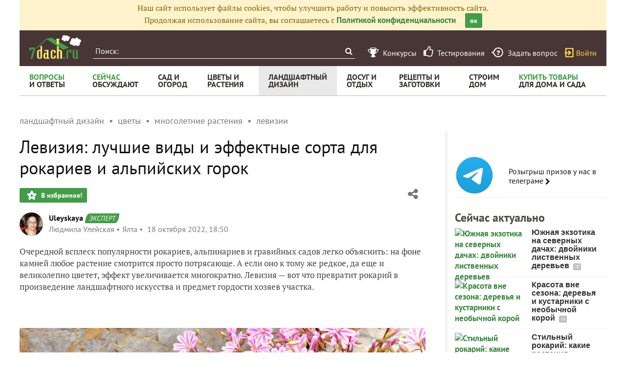

--- FILE ---
content_type: text/html; charset=utf-8
request_url: https://7dach.ru/Uleyskaya/leviziya-luchshie-vidy-i-effektnye-sorta-dlya-rokariev-i-alpiyskih-gorok-295465.html
body_size: 32016
content:




<!doctype html>
<html class="no-js" lang="ru">
<head>
	
	<meta charset="utf-8"/>
	<meta http-equiv="X-UA-Compatible" content="IE=edge"/>
			<meta name="viewport" content="width=device-width, initial-scale=1.0">
			<meta HTTP-EQUIV="Access-Control-Allow-Origin" CONTENT="https://relap.io">
	
		<meta property="og:type" content="website" />

					<meta property="og:image" content="https://img.7dach.ru/image/500-300/17/79/12/2022/10/18/ee634b.jpg"/>
			<meta property="og:image:width" content="500"/><meta property="og:image:height" content="300"/>
		
											<meta property="yandex_recommendations_title" content="Левизия: лучшие виды и эффектные сорта для рокариев и альпийских горок"/>
		
					
								<link rel="preload" as="script" href="https://nativerent.ru/js/codes/nativerent.v2.js" crossorigin>
						<script src="https://nativerent.ru/js/codes/nativerent.v2.js" async crossorigin></script>
			<script type="text/javascript">
				(function () {
					(window.NRentCounter = window.NRentCounter || []).push({
						id: "5d9ed3f5c99eb"
					});
				}());
			</script>
		
		<script>window.yaContextCb = window.yaContextCb || []</script>
		<script src="https://yandex.ru/ads/system/context.js" async></script>

		<!--AdFox START-->
		<!--7dachru-->
		<!--Площадка: 7dach.ru / * / *-->
		<!--Тип баннера: Fullscreen-->
		<!--Расположение: верх страницы-->
		<div id="adfox_1734624491891295"></div>
		<script>
			window.yaContextCb.push(()=>{
				Ya.adfoxCode.create({
					ownerId: 277363,
					containerId: 'adfox_1734624491891295',
					type: 'fullscreen',
					platform: 'touch',
					params: {
						pp: 'g',
						ps: 'czqr',
						p2: 'gkja'
					}
				})
			})
		</script>
	
	<meta name="description" content="Очередной всплеск популярности рокариев, альпинариев и гравийных садов легко объяснить: на фоне камней любое растение смотрится просто потрясающе. А если"/>
	<meta property="og:title" content="Левизия - растение для альпийской горки. Выращивание и уход"/>
	<meta property="fb:app_id" content="158275640990620"/>
	<meta property="fb:pages" content="145846922251311" />
	<meta name="p:domain_verify" content="33d44a426fa435063e6ea79397d278a8"/>
	<link rel="manifest" href="/manifest.json">
	<meta name="theme-color" content="#439d48">
	<title>Левизия - растение для альпийской горки. Выращивание и уход</title>

			<link href="https://7dach.ru/templates/skin/banana/images/favicon.ico?v=5" rel="shortcut icon" />
	
	<link rel="search" type="application/opensearchdescription+xml" href="https://7dach.ru/search/opensearch/" title="7dach.ru" />

			<link rel="alternate" type="application/rss+xml" href="https://7dach.ru/rss/comments/295465/" title="Левизия: лучшие виды и эффектные сорта для рокариев и альпийских горок" />
	
			<link rel="canonical" href="https://7dach.ru/Uleyskaya/leviziya-luchshie-vidy-i-effektnye-sorta-dlya-rokariev-i-alpiyskih-gorok-295465.html" />
		<meta property="og:url" content="https://7dach.ru/Uleyskaya/leviziya-luchshie-vidy-i-effektnye-sorta-dlya-rokariev-i-alpiyskih-gorok-295465.html"/>
	
	
	
	
	
	
	
					
	<link rel="preload" as="image" href="https://img.7dach.ru/image/600/17/79/12/2022/10/18/ee634b.jpg" imagesrcset="https://img.7dach.ru/image/400/17/79/12/2022/10/18/ee634b.jpg 400w, https://img.7dach.ru/image/600/17/79/12/2022/10/18/ee634b.jpg 600w, https://img.7dach.ru/image/900/17/79/12/2022/10/18/ee634b.jpg 900w, https://img.7dach.ru/image/1200/17/79/12/2022/10/18/ee634b.jpg 1200w">

		
		<script type="text/javascript">!function(){var t=document.createElement("script");t.type="text/javascript",t.async=!0,t.src='https://vk.com/js/api/openapi.js?169',t.onload=function(){VK.Retargeting.Init("VK-RTRG-1290418-eKTHj"),VK.Retargeting.Hit()},document.head.appendChild(t)}();</script>
	

	<link rel='preload' as='style' href='/cache/1106-2stopic.css?v=1106-2'><link rel='stylesheet' type='text/css' href='/cache/1106-2stopic.css?v=1106-2' />
	
	<!-- no additional css -->

	<script type="text/javascript">
		
		var d7 = d7||{};
		

		var DIR_WEB_ROOT 			= 'https://7dach.ru';
var DIR_WEB_RECEPTY         = 'https://recepty.7dach.ru';
var DIR_STATIC_SKIN 		= 'https://7dach.ru/templates/skin/banana';
var DIR_ROOT_ENGINE_LIB 	= 'https://7dach.ru/engine/lib';
var LIVESTREET_SECURITY_KEY = 'ee2ec8dfe4c9e879a630f1638ea5a9cf';
var SESSION_ID				= 'bpl95aef6o26poq5jvc4c598m2';
var BLOG_USE_TINYMCE		= '1';
var YANDEX_SEARCHID         = '2424694';
var SITE_PROJECT            = 'main';

window.dataLayer = window.dataLayer || [];
function gtag(){ dataLayer.push(arguments); }

var _gaq = _gaq || { };

_gaq.push = function(params){
	if (params[0] == '_trackPageview') {
		gtag('event', 'page_view', { 'page_path': params[1] });
	} else {
		let googleParams = {
			'event_category': params[1],
			'event_label': params[3]
		};
		if (typeof params[4] != "undefined") {
			googleParams['value'] = params[4];
		}
		//console.log([params[2], googleParams]);
		gtag('event', params[2], googleParams);
	}
};

		var aRouter = {
			tag:'/tag/',market:'/market/',ajax:'/ajax/',people:'/people/',settings:'/settings/',feed:'/feed/',admin:'/admin/',openid_settings:'/openid_settings/', gallery:'/gallery/', blog:'/blog/',
			talk:'/talk/', academy:'/academy/', moderation:'/moderation/', contest:'/contest/', registration:'/registration/', topic:'/topic/'
		};

				var USER_ADMIN = false;
		var USER_ID = false;
		var USER_MAIL = false;
		
		d7.USER_ADMIN = USER_ADMIN;
		d7.USER_ID = USER_ADMIN;
		d7.USER_MAIL = USER_MAIL;

						var HB_CONTEXT = {
			tag_month: "yanvar",
			li_referrer: escape(document.referrer),
			li_screen: ((typeof(screen)==="undefined")?"":
					";s"+screen.width+"*"+screen.height+"*"+(screen.colorDepth?
							screen.colorDepth:screen.pixelDepth)),
			li_url: escape(document.URL),
			li_random: Math.random(),
			ls_action: "blog",
			ls_event: "articles",
			is_root_page: false,
			is_actual_page: false,
			is_comments_page: false,
			is_questions_page: false,
			is_contest_page: false,
			is_recipee_page: false,
			is_exchange_page: false,
			is_help_page: false,
		};

				var TOPIC_ID 		= 295465;
		var TOPIC_SEGMENT_ID= 3;
		
				
				var MAIN_TAG = 'левизии';
		var MAIN_TAG_MORPHS = {"Р":"левизий","Д":"левизиям","В":"левизии","Т":"левизиями","П":"левизиях","П-о":"о левизиях"};
		
		d7.TOPIC_ID = TOPIC_ID;
		d7.TOPIC_SEGMENT_ID = TOPIC_SEGMENT_ID;
		d7.MAIN_TAG = MAIN_TAG;
		d7.MAIN_TAG_MORPHS = MAIN_TAG_MORPHS;
				var SHOW_ADS = true;
		d7.SHOW_ADS = SHOW_ADS;
		var GEO_CC = '';
		d7.GEO_CC = GEO_CC;
		var AB_TEST = 'B';
				var RECAPTCHA_SITE_KEY = '6LecqDEUAAAAADDwnH5-lGWHV7LReO4RgWQdihKC';
		d7.RECAPTCHA_SITE_KEY = RECAPTCHA_SITE_KEY;
		var RECAPTCHA_ENABLED = true;
		d7.RECAPTCHA_ENABLED = RECAPTCHA_ENABLED;
		var LS_ROUTER_ACTION = 'blog';
		var LS_ROUTER_EVENT = 'articles';
		
		var tinyMCE = false;

		var $ = function(f){
			if (typeof f==='function') {
				var w = window, n = 'd7onl';
				w[n] = w[n] || [];
				w[n].push(f);
			}
		};
		var $Ready = function(f){
			if (typeof f==='function') {
				var w = window, n = 'd7ojqr';
				w[n] = w[n] || [];
				w[n].push(f);
			}
		};
		window.addEventListener('DOMContentLoaded', function (et){
			var a = window['d7onl'] || [];
			for(var i=0; i<a.length;i++){a[i](et);}

		});
		window.addEventListener('load', function (et){
			var a = window['d7ojqr'] || [];
			for(var i=0; i<a.length;i++){a[i](jQuery);}
		});

		d7.isDesktop = function(){
			return (!$('body').hasClass('mobile-enabled') || (screen.width && screen.width>=720));
		};
		d7.isMobile = function(){ return !d7.isDesktop();};
		d7.jquiQueue = [];
		d7.jqReady = function(f){
			d7.jquiQueue.push(f);
		};
		d7.addScript = function(src, callback) {
			var script = document.createElement('script');
			script.src = src;
			script.async = true;
			document.body.appendChild(script);
			if (callback) script.onload = function(){
				callback();
			}
		};
		d7.withHandlebars = function(callback){
			if (typeof Handlebars==='undefined') {
				d7.addScript('/engine/lib/external/handlebars.runtime.min.js');
				d7.addScript('/templates/skin/banana/js/handlebars.js', callback);
			}else{
				callback();
			}
		};
		d7.jquiLoaded = function () {
			for(var i=0; i<d7.jquiQueue.length;i++){
				d7.jquiQueue[i]();
			}
		};

		d7.ADS_FULLSCREEN_LOADED = false;

		
		$Ready(function() {
			ls.lang.load({"blog_join":"\u041f\u043e\u0434\u043f\u0438\u0441\u0430\u0442\u044c\u0441\u044f \u043d\u0430 \u0436\u0443\u0440\u043d\u0430\u043b","blog_leave":"\u041f\u043e\u043a\u0438\u043d\u0443\u0442\u044c"});
			ls.registry.set('comment_max_tree',5);
			ls.registry.set('block_stream_show_tip',true);
		});
	</script>

	
	
	
									<script async type="text/javascript" src="//s.luxcdn.com/t/218522/360_light.js"></script>
			
		
					<script async src="https://lenta.sparrow.ru/js/loader.js"></script>
	
	<script type="text/javascript">
	/* inj header Native actions */
    $Ready(function(){
                    ls.registry.set('user_is_authorization',false);
            });

</script>


</head>

	
	
		
<body class=" ls-user-role-guest ls-user-role-not-admin mobile-enabled has-floating-hat">

	
	<script>(function(){function a(){__clADF__.adxAllowed(0)}var b=window,c=b.document,d=c.getElementsByTagName('head')[0];d||(d=c.createElement('head'),b.appendChild(d)),b.__clADF__={state:0,loaded:0,adxAllowed:function(a){if(1!=this.loaded){n='adfoxAsyncParams',b[n]&&b[n].forEach(function(b){b.params.pk=a}),n1=n+'Scroll',b[n1]&&b[n1].forEach(function(b){b[0].params.pk=a}),n1=n+'Adaptive',b[n1]&&b[n1].forEach(function(b){b[0].params.pk=a}),n='Adaptive',b[n]&&b[n].forEach(function(b){b[0].params.pk=a}),this.state=a;var d=document.createElement('script');d.setAttribute('src','https://yastatic.net/pcode/adfox/loader.js'),d.setAttribute('async','async');var e=c.getElementsByTagName('head')[0];e||(e=c.createElement('head'),b.appendChild(e)),e.appendChild(d),this.loaded=1}}};var e=c.createElement('script');e.setAttribute('src','//clickiocdn.com/hbadx/?f=__clADF__&rt='+new Date().getTime()+'&site_id=218522&title='+encodeURIComponent(c.title)+'&r='+encodeURIComponent(c.referrer)),e.setAttribute('async','async'),e.onreadystatechange=function(){'loaded'!=this.readyState&&'complete'!=this.readyState&&setTimeout(a,0)},e.onerror=function(){setTimeout(a,0)},d.appendChild(e),setTimeout(a,3e3)})();</script>


	<script src="https://7dach.ru/templates/skin/banana/js/adfox.js?v=5"></script>


	


						
				<script class='__lxGc__' type='text/javascript'>
					((__lxGc__=window.__lxGc__||{'s':{},'b':0})['s']['_218522']=__lxGc__['s']['_218522']||{'b':{}})['b']['_706397']={'i':__lxGc__.b++};
				</script>
			


			<!--AdFox START-->
			<!--7dachru-->
			<!--Площадка: 7dach.ru / * / *-->
			<!--Тип баннера: Fullscreen-->
			<!--Расположение: верх страницы-->
			<div id="adfox_1734624491891295"></div>
			<script>
				window.yaContextCb.push(()=>{
					Ya.adfoxCode.create({
						ownerId: 277363,
						containerId: 'adfox_1734624491891295',
						type: 'fullscreen',
						platform: 'touch',
						params: {
							pp: 'g',
							ps: 'czqr',
							p2: 'gkja'
						}
					})
				})
			</script>
			
			
	



	

											
        
    

    
                    




        
	

						    <div class="js-habitomato lazyload habitomato habitomato_background"
         id="habitomato-39-447-513"
         data-type="html"
         data-id="513"
         data-code="background"
         data-campaign-code="background" data-main="1"         data-place-code="background"
         data-url="">
        <script>
 if (window.innerWidth >= 1200) {
 	adfoxAdd([{
 		ownerId: 277363,
 		containerId: 'adfox_158618747970045202',
 		params: {
 			pp: 'g',
 			ps: 'czqr',
 			p2: 'gtnx'
 		},
 		onRender: function() {
 			$('body').addClass('adfox-background');
 		}
 	}]);
 }
 </script>
    </div>   
                    <div id="adfox_158618747970045202"></div>
            					


<div id="outer_container">
	
	
	
				
	
	<div id="container" class="">

		
					<div style="background-color:#fff3cd; color: #856404; padding: 5px 10px; text-align: center;">
				Наш сайт использует файлы cookies, чтобы улучшить работу и повысить эффективность сайта.<br/>
				Продолжая использование сайта, вы соглашаетесь с <a href="https://7dach.ru/page/privacy/" target="_blank">Политикой конфиденциальности</a>
				<span class="button button_primary button-small"
					  style="margin-left: 15px; cursor: pointer;"
					  onclick="$(this).parent().hide(); $.cookie('privacy_accept', 1, {
							  expires : 365,
							  path: '/',
							  domain: '.7dach.ru'
							  });">ок</span>
			</div>
		
					<div class="nav header-top js-header-top">
    <div class="header-top__left">
        <span class="header-top__mobile-menu js-header-top-mobile-menu">
            <i class="fa fa-bars"></i>
        </span>
        <a class="header-top__logo" href="https://7dach.ru" title="Клуб любителей дачи 7dach.ru" alt="Клуб любителей дачи 7dach.ru"></a>

		
        <form class="header-top__search js-header-top-search" action="https://7dach.ru/tag/" method="GET">
            <input class="header-top__search-input js-header-top-search-input" type="text" placeholder="Поиск:" name="q"/>
            <button class="header-top__search-submit" type="submit" value="Найти" title="Искать!">
                <span class="fa fa-search"></span>
            </button>
        </form>
    </div>
    <div class="header-top__menu js-header-top-menu">
		<span class="header-top-menu-item header-top-menu-item_mobile_hidden">
			<a href="#" data-url="https://7dach.ru/page/contests/"
			   data-qa-label="Конкурсы" class="icomoon icomoon_contest" title="Конкурсы">
				<span class="header-top-menu-item__text">Конкурсы</span>
			</a>
		</span>

		<span class="header-top-menu-item header-top-menu-item_mobile_hidden">
			<a href="#" data-url="https://7dach.ru/page/testirovanie/"
			   data-qa-label="Тестирования" title="Тестирования">
				<span class="header-top-menu-item__text"><i class="fa fa-thumbs-o-up" style="font-size: 23px;"></i> &nbsp;Тестирования</span>
			</a>
		</span>
		
			
			<span class="header-top-menu-item header-top-menu-item_mobile_hidden">
				<a href="#" data-url="https://7dach.ru/topic/add/?blog_id=68" title="Задать вопрос"
				   data-qa-label="Задать вопрос"
				   class="icomoon icomoon_question">
					<span class="header-top-menu-item__text">Задать вопрос</span>
				</a>
			</span>

			
		
                    <span class="header-top-menu-item voiti header-top-menu-item_mobile_hidden">
                <a rel="nofollow" href="https://7dach.ru/login/" data-qa-label="guest_login"
                   class="icomoon icomoon_sign-in js-login-form-show" title="Войти">Войти</a>
            </span>
            </div>
</div>

    <div class="floating-hat FloatingHat">
        <div class="floating-hat__left">
            <a href="https://7dach.ru"
               title="Клуб любителей дачи 7dach.ru"
               alt="Клуб любителей дачи 7dach.ru"
               class="floating-hat__logo"></a>
            <div class="floating-hat__index FloatingHat-Index">
                <i class="fa fa-lg fa-bars"></i>
                <div class="floating-hat__index-text FloatingHat-IndexText">
                </div>
            </div>
            <form action="/tag/" method="GET" class="floating-hat__search FloatingHat-Search">
                <input class="floating-hat__search-input FloatingHat-SearchText" type="text" placeholder="Поиск:" name="q">
                <button type="submit" class="floating-hat__search-button FloatingHat-SearchButton"></button>
            </form>
        </div>
		        <div class="floating-hat__right">
            <div class="floating-hat__social">
                <!-- Yandex Share Buttons -->
                                                <div class="ya-share2" data-services="collections,vkontakte,odnoklassniki,gplus" data-counter=""></div>
                <!-- /buttons -->
            </div><button class="floating-hat__button floating-hat__button_favorites FloatingHat-Favorites"
                          data-topic-id="295465"
                          title="Добавить в Избранное">В избранное</button>
            <button class="floating-hat__button floating-hat__button_thank FloatingHat-Thank"
                    data-topic-title="Левизия: лучшие виды и эффектные сорта для рокариев и альпийских горок"
                    data-topic-rating="11"
                    data-topic-id="295465"
                    data-id="vote_button_topic_295465"
                    title="Сказать спасибо автору">Спасибо</button>
        <span class="FloatingHat-Share floating-hat__share"
              data-topic-title="Левизия: лучшие виды и эффектные сорта для рокариев и альпийских горок"><i class="fa fa-share-alt"></i></span>
            <span class="FloatingHat-ArrowUp floating-hat__arrow-up"><i class="fa fa-lg fa-arrow-up"></i></span>
        </div>
    </div>
    <div class="floating-hat-share-block FloatingHat-ShareBlock">
        <div class="floating-hat-share-block__title">
            Поделиться ссылкой
        </div>
        <div class="floating-hat-share-block__buttons">
                        <div class="ya-share2" data-services="collections,vkontakte,odnoklassniki,gplus" data-counter=""></div>
        </div>
    </div>
						<div class="nav" id="all_nav">
    <div class="nav-left clearfix">
        
<ul class="menu">
    <li class="fl-menu-now">
        <a href="https://7dach.ru/tag/new/voprosy/"><div>Вопросы <span>и&nbsp;ответы</span></div></a>
    </li>
    <li class="fl-menu-now">
        <a href="https://7dach.ru/comments/"><div>Сейчас <span>обсуждают</span></div></a>
    </li>
    <li >
        <a href="https://7dach.ru/tag/sad-i-ogorod/"><div>сад&nbsp;и <span>огород</span></div></a>
        <span class="fl-menu-underline"></span>
    </li>
    <li >
        <a href="https://7dach.ru/tag/cvety-i-klumby/"><div>Цветы&nbsp;и <span>растения</span></div></a>
        <span class="fl-menu-underline"></span>
    </li>
    <li class="active">
    <a href="https://7dach.ru/tag/landshaftnyy-dizayn/"><div>ландшафтный <span>дизайн</span></div></a>
        <span class="fl-menu-underline"></span>
    </li>
        <li >
        <a href="https://7dach.ru/tag/dosug-i-otdyh/"><div>досуг&nbsp;и <span>отдых</span></div></a>
        <span class="fl-menu-underline"></span>
    </li>
    <li >
        <a href="https://recepty.7dach.ru"><div>рецепты&nbsp;и <span>заготовки</span></div></a>
        <span class="fl-menu-underline"></span>
    </li>
    <li >
        <a href="https://7dach.ru/tag/stroim-dom/"><div>строим <span>дом</span></div></a>

        <span class="fl-menu-underline"></span>
    </li>
    <li class="fl-menu-now ">
        <a href="https://7dach.ru/market/"><div>Купить&nbsp;товары <span>для&nbsp;дома&nbsp;и&nbsp;сада</span></div></a>
    </li>
</ul>
    </div>
</div>
<div class="main-wrapper">

    


<div style="width: 100%; text-align: center" id="top_banner">


											


                    
	
        						            <div style="width: 100%; position: relative;" class="clearfix">
								

						    <div class="js-habitomato lazyload habitomato habitomato_topline"
         id="habitomato-18-397-457"
         data-type="html"
         data-id="457"
         data-code="topline"
         data-campaign-code="topline" data-main="1"         data-place-code="topline"
         data-url="">
        <div id='adfox_154400459353638946'></div>
<script>
if (window.outerHeight < 1000) {
    var params = {pp: 'g', ps: 'czqr', p2: 'hejp'};
} else {
    var params = {pp: 'g', ps: 'czqr', p2: 'geua'};
}

adfoxAdd([{
    ownerId: 277363,
    containerId: 'adfox_154400459353638946',
    params: params
}]);
</script>
    </div>   
    								</div>
        
    </div>








            <div class="topic-breadcrumbs"
             itemscope="" itemtype="http://schema.org/BreadcrumbList">
            <span itemprop="itemListElement" itemscope="" itemtype="http://schema.org/ListItem" class="topic-breadcrumbs__item-wrapper"><a itemprop="item" class="topic-breadcrumbs__link" data-ga-category="breadcrumbs" data-ga-action="blog" data-ga-label="ландшафтный дизайн" href="https://7dach.ru/tag/landshaftnyy-dizayn/"><span itemprop="name" class="topic-breadcrumbs__item">ландшафтный дизайн</span></a><meta itemprop="position" content="1" /></span><span itemprop="itemListElement" itemscope="" itemtype="http://schema.org/ListItem" class="topic-breadcrumbs__item-wrapper"><a itemprop="item" class="topic-breadcrumbs__link" data-ga-category="breadcrumbs" data-ga-action="blog" data-ga-label="цветы" href="https://7dach.ru/tag/cvety/"><span itemprop="name" class="topic-breadcrumbs__item">цветы</span></a><meta itemprop="position" content="2" /></span><span itemprop="itemListElement" itemscope="" itemtype="http://schema.org/ListItem" class="topic-breadcrumbs__item-wrapper"><a itemprop="item" class="topic-breadcrumbs__link" data-ga-category="breadcrumbs" data-ga-action="blog" data-ga-label="многолетние растения" href="https://7dach.ru/tag/mnogoletnie-rasteniya/"><span itemprop="name" class="topic-breadcrumbs__item">многолетние растения</span></a><meta itemprop="position" content="3" /></span><span itemprop="itemListElement" itemscope="" itemtype="http://schema.org/ListItem" class="topic-breadcrumbs__item-wrapper"><a itemprop="item" class="topic-breadcrumbs__link" data-ga-category="breadcrumbs" data-ga-action="blog" data-ga-label="левизии" href="https://7dach.ru/tag/levizii/"><span itemprop="name" class="topic-breadcrumbs__item">левизии</span></a><meta itemprop="position" content="4" /></span>        </div>
    
									
<div id="wrapper" >
    <div id="content" role="main" itemscope itemtype="http://schema.org/Article"  >
					<div itemprop="publisher" itemscope itemtype="https://schema.org/Organization" style="display:none;">
				<div itemprop="logo" itemscope itemtype="https://schema.org/ImageObject">
					<img itemprop="url image" src="https://7dach.ru/templates/skin/banana/images/fl/logo2.png"/>
					<meta itemprop="width" content="211">
					<meta itemprop="height" content="96">
				</div>
				<meta itemprop="name" content="7dach">
			</div>
							<meta itemprop="dateModified" content="2026-01-20">
										<meta itemscope itemprop="mainEntityOfPage" itemType="https://schema.org/WebPage" itemid="https://7dach.ru/Uleyskaya/leviziya-luchshie-vidy-i-effektnye-sorta-dlya-rokariev-i-alpiyskih-gorok-295465.html"/>
					    	

	    
			


	
			            
    <div class="document-item-topic topic-type-topic js-topic js-7pisem-topic" data-topic-id="295465">
    <a name="topicHead" class="anchor-h1 floating-hat-anchor" data-title="Левизия: лучшие виды и эффектные сорта для рокариев и альпийских горок"></a>
                
    <h1 class="topic-title" itemprop="headline">Левизия: лучшие виды и эффектные сорта для рокариев и альпийских горок</h1>

	
			<div class="js-topic-top-controls">
    <div class="document-item-buttons">
        <span class="document-item-buttons-group document-item-buttons-group_left">
            <button type="button" class="button button_primary button_favourite"
                    data-ga-category="topic" data-ga-action="top_favourite" data-ga-label="Левизия - растение для альпийской горки. Выращивание и уход"
                    onclick="ls.favourite.showFavouriteWindow(this, 295465, 'topic');">
                В избранное!
            </button>
                                            </span>
        <span class="document-item-buttons-group document-item-buttons-group_right">
            <span class="profile-share js-habicasa-popup" data-type="cover">
                <i class="fa fa-share-alt"></i>
                <div class="js-habicasa-popup-body habicasa-popup-body">
                    <div class="habicasa-popup-content-block">
                        <div class="habicasa-popup-content-note">Поделиться ссылкой</div>
                                                <div class="ya-share2"
                             data-services="collections,vkontakte,odnoklassniki,gplus"
							                              data-counter=""
                             data-image="https://7dach.ru/image/500-300/17/79/12/2022/10/18/ee634b.jpg"
                             data-url="https://7dach.ru/Uleyskaya/leviziya-luchshie-vidy-i-effektnye-sorta-dlya-rokariev-i-alpiyskih-gorok-295465.html"></div>
                    </div>
                    <div class="habicasa-popup-content-block">
                        <div class="habicasa-popup-content-note">Копировать ссылку</div>
                        <input type="text" class="input-text input-width-250" data-selection="true"
                               value="https://7dach.ru/Uleyskaya/leviziya-luchshie-vidy-i-effektnye-sorta-dlya-rokariev-i-alpiyskih-gorok-295465.html">
                    </div>
                </div>
            </span>
                                                                                            </span>
    </div>
</div>
<script>
    $Ready(function() {
        var $topicTopControls = $(".js-topic-top-controls");
        $topicTopControls.find('.js-habicasa-popup').each(function(i, el) {
        	ls.habicasaPopup($(el));
        });
        ls.setupGaClicks($topicTopControls);
    });
</script>
	
    
		
        <div class="topic-author-short">
    <div class="document-item-author">
        <a data-ga-category="topic" data-ga-action="user_avatar_top" data-ga-label="Левизия - растение для альпийской горки. Выращивание и уход"
           href="https://7dach.ru/profile/Uleyskaya/" class="document-item-author__avatar">
            <img src="https://img.7dach.ru/uploads/images/00/00/70/2013/03/28/avatar_48x48.jpg?204851" title="Uleyskaya" alt="Uleyskaya" />
        </a>
        <a data-ga-category="topic" data-ga-action="user_login_top" data-ga-label="Левизия - растение для альпийской горки. Выращивание и уход"
           href="https://7dach.ru/profile/Uleyskaya/" class="document-item__main-link">Uleyskaya</a>

         <span class="document-item-author__badge document-item-author__badge-color-0">ЭКСПЕРТ</span>
        <div class="document-item__data">
                        <span class="document-item__data-item">Людмила  Улейская</span>
                                    <span class="document-item__data-item">Ялта</span>
                        <span class="document-item__data-item">
                <time>
                                            18 октября 2022, 18:50
                                    </time>
            </span>
        </div>
    </div>
</div>

    

					<div class="topic-content text">
    
                        
                
    <div itemprop="articleBody" class="topic-text clearfix">
                                <section class="js-mediator-article">Очередной всплеск популярности рокариев, альпинариев и гравийных садов легко объяснить: на фоне камней любое растение смотрится просто потрясающе. А если оно к тому же редкое, да еще и великолепно цветет, эффект увеличивается многократно. Левизия — вот что превратит рокарий в произведение ландшафтного искусства и предмет гордости хозяев участка.<br><br><div id="NRent-5d9ed3f5c99eb-2"></div>
<script>
(function () {
	(window.NRentManager = window.NRentManager || []).push({
		renderTo: "NRent-5d9ed3f5c99eb-2",
		position: "horizontalTop",
		verbose: true
	});
}());
</script><br/>
<br/>
<img src="https://img.7dach.ru/image/600/17/79/12/2022/10/18/ee634b.jpg" alt="Левизия — одно из лучших цветущих растений для рокария" srcset="https://img.7dach.ru/image/400/17/79/12/2022/10/18/ee634b.jpg 400w, https://img.7dach.ru/image/600/17/79/12/2022/10/18/ee634b.jpg 600w, https://img.7dach.ru/image/900/17/79/12/2022/10/18/ee634b.jpg 900w, https://img.7dach.ru/image/1200/17/79/12/2022/10/18/ee634b.jpg 1200w" itemprop="image" width="100%"><br/>
<em>Левизия — одно из лучших цветущих растений для рокария</em><br/>
<br/>
Благодаря новинкам селекции и доступности семян можно оживить каменистый сад яркими куртинками левизии с белыми, розовыми, абрикосовыми и желтыми цветками. Осталось ознакомиться с предпочтениями растения (с местом посадки, уходом, зимовкой, способами размножения) и выбрать самые красивые виды и сорта для своего сада.<br/>
<br/>
    <div class="js-habitomato lazyload habitomato habitomato_text-desk-1"
         id="habitomato-26-405-465"
         data-type="html"
         data-id="465"
         data-key=""
         data-code="text-desk-1"
         data-campaign-code="text-desk-1" data-main="1"         data-place-code="text-desk-1"
         data-url="">
        <!--AdFox START-->
<!--7dachru-->
<!--Площадка: 7dach.ru / * / *-->
<!--Тип баннера: Interscroller web-->
<!--Расположение: <верх страницы>-->
<div id="adfox_15662775047145406"></div>
<script>
    adfoxAdd([{
        ownerId: 277363,
        containerId: 'adfox_15662775047145406',
        params: {
            pp: 'g',
            ps: 'czqr',
            p2: 'gnaj'
        }
    }]);
</script>

<!-- Sticky блок adFox -->
<div id="lx_sticky">
    <a id="lx_home_button" href="https://clickio.com/?utm_source=%site_url%&utm_medium=adunit_label&utm_campaign=hor_sticky_desktop" target="_blank" title="">
        Ads by
        <svg width="42" height="14" viewBox="0 0 42 14" fill="none" xmlns="http://www.w3.org/2000/svg">
            <path d="M12.4002 0.0638104C13.1396 0.0638104 13.7622 0.638104 13.7622 1.3783C13.7622 2.14403 13.1396 2.71832 12.4002 2.71832C11.6609 2.71832 11.0383 2.13127 11.0383 1.3783C11.0513 0.650866 11.6739 0.0638104 12.4002 0.0638104Z" fill="#48647F"/>
            <path d="M0 7.03191C0 4.95169 1.53057 3.48405 3.64484 3.48405C4.53984 3.48405 5.29216 3.79034 5.91476 4.33911C5.68128 4.90064 5.43484 5.43665 5.20136 5.99818C4.8252 5.58979 4.37122 5.34731 3.83941 5.34731C2.87956 5.34731 2.29586 6.01094 2.29586 7.03191C2.29586 8.02735 2.87956 8.7165 3.87832 8.7165C4.47498 8.7165 4.86411 8.46126 5.21433 8.10392C5.43484 8.67822 5.68128 9.22699 5.90179 9.80128C5.29216 10.299 4.60469 10.6053 3.63187 10.6053C1.54355 10.6053 0 9.20146 0 7.03191Z" fill="#48647F"/>
            <path d="M11.2588 3.66272H13.5547V10.4011H11.2588V3.66272Z" fill="#48647F"/>
            <path d="M14.7869 7.03191C14.7869 4.95169 16.3175 3.48405 18.4317 3.48405C19.3267 3.48405 20.092 3.79034 20.7017 4.33911C20.4682 4.90064 20.2217 5.43665 19.9883 5.99818C19.6121 5.58979 19.1581 5.34731 18.6263 5.34731C17.6665 5.34731 17.0698 6.01094 17.0698 7.03191C17.0698 8.02735 17.6535 8.7165 18.6523 8.7165C19.2489 8.7165 19.638 8.46126 19.9883 8.10392C20.2088 8.67822 20.4552 9.22699 20.6757 9.80128C20.0661 10.299 19.3786 10.6053 18.4058 10.6053C16.3305 10.6053 14.7869 9.20146 14.7869 7.03191Z" fill="#48647F"/>
            <path d="M32.0124 0.0638104C32.7517 0.0638104 33.3743 0.638104 33.3743 1.3783C33.3743 2.14403 32.7517 2.71832 32.0124 2.71832C31.273 2.71832 30.6504 2.13127 30.6504 1.3783C30.6504 0.650866 31.286 0.0638104 32.0124 0.0638104ZM30.8579 3.66272H33.1538V10.4011H30.8579V3.66272Z" fill="#48647F"/>
            <path d="M38.1995 10.6053C36.0593 10.6053 34.399 9.04832 34.399 7.04467C34.399 5.0155 36.0593 3.48405 38.1995 3.48405C40.3397 3.48405 42 5.02826 42 7.04467C42 9.07384 40.3527 10.6053 38.1995 10.6053ZM38.1995 5.3856C37.2786 5.3856 36.7078 6.04923 36.7078 7.04467C36.7078 8.04011 37.2786 8.70374 38.1995 8.70374C39.1204 8.70374 39.6912 8.04011 39.6912 7.04467C39.6912 6.04923 39.1204 5.3856 38.1995 5.3856Z" fill="#48647F"/>
            <path d="M38.1995 11.3455C38.9389 11.3455 39.5615 11.9198 39.5615 12.66C39.5615 13.4257 38.9389 14 38.1995 14C37.4602 14 36.8376 13.4129 36.8376 12.66C36.8505 11.9198 37.4731 11.3455 38.1995 11.3455Z" fill="#48647F"/>
            <path d="M7.04324 0H9.3391V10.4011H7.04324V0Z" fill="#48647F"/>
            <path d="M29.1587 9.30356C28.8993 8.89517 28.6269 8.49955 28.3156 8.09116C28.0043 7.68277 27.693 7.29991 27.3687 6.91705C27.1872 6.71285 27.0185 6.52142 26.8499 6.35552C27.0185 6.17685 27.2001 5.99818 27.3687 5.79398C27.693 5.41112 28.0173 5.02826 28.3156 4.61987C28.6269 4.21149 28.8993 3.81586 29.1587 3.40748C29.1977 3.35643 29.2236 3.30538 29.2495 3.25433C28.6918 3.02461 27.8098 2.65451 27.1223 2.37375C26.9666 2.61623 26.798 2.87147 26.6164 3.165C26.4089 3.48405 26.1884 3.8031 25.9549 4.12215C25.7214 4.4412 25.475 4.74749 25.2156 5.04102C24.9561 5.33455 24.6967 5.57703 24.4373 5.78122V0H22.1414V10.4011H24.4373V6.91705C24.6967 7.12124 24.9561 7.36372 25.2156 7.65725C25.475 7.95078 25.7214 8.25706 25.9549 8.57612C26.1884 8.89517 26.4089 9.21422 26.6164 9.53327C26.824 9.85232 27.0185 10.1459 27.1742 10.4011H29.8073C29.6387 10.0693 29.4182 9.69918 29.1587 9.30356Z" fill="#48647F"/>
            <path d="M32.0253 0.0638104C32.7647 0.0638104 33.3873 0.638104 33.3873 1.3783C33.3873 2.14403 32.7647 2.71832 32.0253 2.71832C31.286 2.71832 30.6634 2.13127 30.6634 1.3783C30.6763 0.650866 31.299 0.0638104 32.0253 0.0638104Z" fill="#48647F"/>
        </svg>
    </a>
    <style>
        :root {
            --lx-bg-color: #F0F4F8;
            --lx-cross-color: #48647F;
        }
        
        #lx_sticky {
            left: 50%;
            transform: translate(-50%, 0);
            z-index: 9999998;
            position: fixed;
            bottom: 0px;
            background: transparent;
            text-align: center;
            transition: 300ms ease-in;
            line-height: 0px;
            width: 100%;
            background-color: white;
        }

        #lx_sticky #lx_close_button {
            position: absolute;
            height: 100%;
            width: 33px;
            top: 0px;
            left: 0px;
            background-size: 13px 13px;
            background-position: 9px;
            background-color: var(--lx-bg-color);
            background-repeat: no-repeat;
            border: 0px none;
            text-transform: none;
            z-index:100;
        }

        #lx_sticky #lx_close_button span {
            position: absolute;
            height: 33px;
            top: 50%;
            margin-top: -17px;
            width: 90px;
            text-align: center;
            transform: rotate(-90deg);
            left: 50%;
            margin-left: -45px;
            display: block;
            line-height: 31px;
            color: var(--lx-cross-color);
        }

        #lx_sticky .lx_close_button:before {
            position: absolute;
            content: "";
            top: -40px;
            right: -40px;
            left: -40px;
            bottom: 0px;
            cursor: default;
        }

        #lx_sticky div[id^="div-gpt-ad-"] {
            display: inline-block;
            position:relative;
          box-shadow: 0 0 5px 0 rgba(0, 0, 0, 0.2) !important;
          padding-left: 33px;
        }

        #lx_sticky #lx_home_button {
            display:none;
        }

        #lx_sticky .lx_home_button {
            background-color: var(--lx-bg-color);
            border-radius: 7px 7px 0px 0px;
            height: 24px;
            line-height: 24px;
            padding: 0px 9px;
            text-align: center;
            position: absolute;
            right: 0px;
            top: -24px;
            border: none;
            outline: none;
            font-family: verdana;
            font-size: 12px;
            color: var(--lx-cross-color);
            cursor: pointer;
            font-weight: normal;
            text-decoration: none;
        }

        #lx_sticky .lx_home_button svg {
            fill: var(--lx-cross-color)!important;
            vertical-align: middle;
        }
        #lx_sticky .lx_home_button svg path {
            fill: var(--lx-cross-color)!important;
        }
        
        #lx_sticky .lx_home_button:hover {
            text-decoration: none
        }

        #lx_sticky .lx_no_click {
            position: absolute;
            width: 113px;
            left: -43px;
            bottom: 0px;
            height: 140%;
        }

    </style>
    <script>
        (function(){
            var id      = "sticky";
            var exText  = "Закрыть"; 
            
            var adUnit  = document.querySelector("#lx_" + id);
            var h       = document.querySelector("#lx_" + id + " #lx_home_button");

            function lxCloseUnit() {
                while (adUnit.hasChildNodes()) {
                    adUnit.removeChild(adUnit.lastChild);
                }
            }

            function addButtons() {
                var newHomeBtn = h.cloneNode(true);
                newHomeBtn.removeAttribute("id");
                newHomeBtn.classList.add("lx_home_button");
                var lxCloseButton = document.createElement("button")
                lxCloseButton.id = "lx_close_button";
                lxCloseButton.innerHTML = "<span>" + exText + "</span>";
                var lxNoClick = document.createElement("div");
                lxNoClick.classList.add("lx_no_click");
                adUnit.appendChild(lxNoClick);
                adUnit.appendChild(lxCloseButton);
                adUnit.appendChild(newHomeBtn);
                lxCloseButton.onclick = lxCloseUnit;
            }

            addButtons();

        })();
    </script>
</div>

<!-- CLICKIO AdFox unit 662777 -->
<div id='adfox_159343931015294777'></div>
<script>
    (function(w, n) {
        var id = 'adfox_159343931015294777';
        var closeSticky = function(){
            var adfox = document.querySelector('#' + id);
            if(adfox.innerHTML === "")
            {
                var sticky = document.querySelector('#lx_sticky');
                sticky.remove();
            }
        };
w[n] = w[n] || [];
w[n].push([{
        ownerId: 277363,
        containerId: id,
        params: {
            pk: __clADF__.state,
            pp: 'i',
            ps: 'czqr',
            p2: 'gwjk',

        },
        onRender: function(){closeSticky()},
        onStub: function(){closeSticky()},
        onError: function(){closeSticky()}

    }, [ 'desktop',], {
        tabletWidth: 1024,
        phoneWidth: 767,
        isAutoReloads: false
    }]);})(window, 'adfoxAsyncParamsAdaptive');
</script>
    </div>
<br><div class="d7-section"><a name="dose-roda" class="anchor-h2"></a><h2>Досье рода</h2>Род Левизия (<em>Lewisia</em>) из семейства Монтиевые (<em>Montiaceae</em>) насчитывает 20 многолетних травянистых видов, распространенных на тихоокеанском побережье Северной Америки, преимущественно в Калифорнии. Род назван в честь Мериуэзера Льюиса, который занимался исследованием Северной Америки и нашел эти растения в 1806 году.<br/>
<br/>
Это чрезвычайно оригинальные розеточные растения <a href="https://7dach.ru/tag/sukkulenty/" target="_blank" >суккулентного</a> типа. Стебли сочные, толстые, короткие. Листья зимующие, плоские, жесткие, мясистые. Цветут обильно в начале лета.<br/>
<br/>
<img class="lazyload" src="https://7dach.ru/uploads/images/topic/loading830x630.svg" data-src="https://img.7dach.ru/image/600/17/79/12/2022/10/18/f8b942.jpg" alt="Левизия туполистная цветет уже в мае" data-srcset="https://img.7dach.ru/image/400/17/79/12/2022/10/18/f8b942.jpg 400w, https://img.7dach.ru/image/600/17/79/12/2022/10/18/f8b942.jpg 600w, https://img.7dach.ru/image/900/17/79/12/2022/10/18/f8b942.jpg 900w, https://img.7dach.ru/image/1200/17/79/12/2022/10/18/f8b942.jpg 1200w" width="100%"><br/>
<em>Левизия туполистная цветет уже в мае</em><br/>
<br/>
</div><div class="d7-section"><a name="leviziya-korotkochashechkovaya" class="anchor-h2"></a><h2>Левизия короткочашечковая</h2>Левизия короткочашечковая (<em>Lewisia brachycalyx</em>) родом из США: с юга Калифорнии, из Аризоны. Зимостойкость (согласно данным USDA) соответствует зонам 4-8.<br/>
<br/>
<img class="lazyload" src="https://7dach.ru/uploads/images/topic/loading830x630.svg" data-src="https://img.7dach.ru/image/600/17/79/12/2022/10/18/40a6f2.jpg" alt="Левизия короткочашечковая" data-srcset="https://img.7dach.ru/image/400/17/79/12/2022/10/18/40a6f2.jpg 400w, https://img.7dach.ru/image/600/17/79/12/2022/10/18/40a6f2.jpg 600w, https://img.7dach.ru/image/900/17/79/12/2022/10/18/40a6f2.jpg 900w, https://img.7dach.ru/image/1200/17/79/12/2022/10/18/40a6f2.jpg 1200w" width="100%"><br/>
<em>Левизия короткочашечковая</em><br/>
<br/>
Карликовый листопадный розеточный многолетник высотой и шириной 8 см. Листья обратноланцетные, темно-зеленые, длиной 3-8 см. Цветки одиночные, воронкообразные, белые, иногда бледно-розовые. диаметром 2-5 см, на цветоносах длиной 6 см. Цветет в конце весны — начале лета.<br/>
<br/>
</div><div class="d7-section"><a name="leviziya-kolumbiyskaya" class="anchor-h2"></a><h2>Левизия колумбийская</h2>Левизия колумбийская (<em>L. columbiana</em>) родом из Канады: из Британской Колумбии. Зимостойкость (согласно данным USDA) соответствует зонам 4-8.<br/>
<br/>
<img class="lazyload" src="https://7dach.ru/uploads/images/topic/loading830x630.svg" data-src="https://img.7dach.ru/image/600/00/00/70/2022/09/30/b73f79-nomark.jpg" alt="Левизия колумбийская. Фото с сайта science.halleyhosting.com" data-srcset="https://img.7dach.ru/image/400/00/00/70/2022/09/30/b73f79-nomark.jpg 400w, https://img.7dach.ru/image/600/00/00/70/2022/09/30/b73f79-nomark.jpg 600w, https://img.7dach.ru/image/900/00/00/70/2022/09/30/b73f79-nomark.jpg 900w, https://img.7dach.ru/image/1200/00/00/70/2022/09/30/b73f79-nomark.jpg 1200w" width="100%"><br/>
<em>Левизия колумбийская. Фото с сайта science.halleyhosting.com</em><br/>
<br/>
<a href="https://7dach.ru/tag/vechnozelenye-rasteniya/" target="_blank" >Вечнозеленый</a> компактный розеточный многолетник высотой и шириной 15 см. Листья от обратноланцетных до линейных, темно-зеленые, длиной 2-10 см. Цветки розовые, диаметром 2,5 см, часто с отчетливыми более темными жилками. <br/>
<br/>
    <div class="js-habitomato lazyload habitomato habitomato_text-desk-2"
         id="habitomato-27-406-466"
         data-type="html"
         data-id="466"
         data-key=""
         data-code="text-desk-2"
         data-campaign-code="text-desk-2" data-main="1"         data-place-code="text-desk-2"
         data-url="">
        <!--AdFox START-->
<!--7dachru-->
<!--Площадка: 7dach.ru / * / *-->
<!--Тип баннера: TEXT_DESK_2-->
<!--Расположение: <верх страницы>-->
<div id="adfox_156627904417929739"></div>
<script>
    adfoxAdd([{
        ownerId: 277363,
        containerId: 'adfox_156627904417929739',
        params: {
            pp: 'g',
            ps: 'czqr',
            p2: 'gnbv'
        }
    }]);
</script>
    </div>
<br></div><div class="d7-section"><a name="leviziya-tupolistnaya" class="anchor-h2"></a><h2>Левизия туполистная</h2>Левизия туполистная (<em>L. cotyledon</em>) родом с гор США: с северо-запада Калифорнии. Зимостойкость (согласно данным USDA) соответствует зонам 3a-8. В последнее время в Европе это одно из самых распространенных растений для <a href="https://7dach.ru/tag/alpinarii/" target="_blank" >альпинариев</a>.<br/>
<br/>
<img class="lazyload" src="https://7dach.ru/uploads/images/topic/loading830x630.svg" data-src="https://img.7dach.ru/image/600/17/79/12/2022/10/18/03d5b3.jpg" alt="Левизия туполистная" data-srcset="https://img.7dach.ru/image/400/17/79/12/2022/10/18/03d5b3.jpg 400w, https://img.7dach.ru/image/600/17/79/12/2022/10/18/03d5b3.jpg 600w, https://img.7dach.ru/image/900/17/79/12/2022/10/18/03d5b3.jpg 900w, https://img.7dach.ru/image/1200/17/79/12/2022/10/18/03d5b3.jpg 1200w" width="100%"><br/>
<em>Левизия туполистная</em><br/>
<br/>
Вечнозеленый розеточный многолетник высотой до 30 см и шириной до 25 см. Листья от обратноланцетных до обратнояйцевидных, слегка сизые, длиной 3-14 см. Цветки розовато-пурпурные, белые, кремовые, желтые, абрикосовые, диаметром до 2,5 см; собраны в компактные метелки на концах сильно разветвленных цветоножек. Цветет в апреле-мае. <br/>
<br/>
<div class="d7-h3section"><a name="dekorativnye-formy-levizii-tupolistnoy" class="anchor-h3"></a><h3>Декоративные формы левизии туполистной</h3><ul><li><strong>f. alba</strong>. Цветки белые.</li></ul><br/>
<img class="lazyload" src="https://7dach.ru/uploads/images/topic/loading830x630.svg" data-src="https://img.7dach.ru/image/600/17/79/12/2022/10/18/4512e2.jpg" alt="Левизия туполистная, f. alba" data-srcset="https://img.7dach.ru/image/400/17/79/12/2022/10/18/4512e2.jpg 400w, https://img.7dach.ru/image/600/17/79/12/2022/10/18/4512e2.jpg 600w, https://img.7dach.ru/image/900/17/79/12/2022/10/18/4512e2.jpg 900w, https://img.7dach.ru/image/1200/17/79/12/2022/10/18/4512e2.jpg 1200w" width="100%"><br/>
<em>Левизия туполистная, f. alba</em><br/>
<br/>
<ul><li><strong>var. howellii</strong>. Цветки розовые с более темными жилками.</li></ul><br><br><div id="NRent-5d9ed3f5c99eb-3"></div>
<script>
(function () {
	(window.NRentManager = window.NRentManager || []).push({
		renderTo: "NRent-5d9ed3f5c99eb-3",
		position: "horizontalMiddle",
		verbose: true
	});
}());
</script><br/>
<img class="lazyload" src="https://7dach.ru/uploads/images/topic/loading830x630.svg" data-src="https://img.7dach.ru/image/600/17/79/12/2022/10/18/0894dc.jpg" alt="Левизия туполистная, var. howellii" data-srcset="https://img.7dach.ru/image/400/17/79/12/2022/10/18/0894dc.jpg 400w, https://img.7dach.ru/image/600/17/79/12/2022/10/18/0894dc.jpg 600w, https://img.7dach.ru/image/900/17/79/12/2022/10/18/0894dc.jpg 900w, https://img.7dach.ru/image/1200/17/79/12/2022/10/18/0894dc.jpg 1200w" width="100%"><br/>
<em>Левизия туполистная, var. howellii</em><br/>
<br/>
</div><div class="d7-h3section"><a name="leviziya-tupolistnaya-gibridnaya" class="anchor-h3"></a><h3>Левизия туполистная гибридная</h3>Левизия туполистная гибридная (<em>L. cotyledon hybrids</em>). Зимостойкость (согласно данным USDA) соответствует зонам 4-8.<br/>
<br/>
<img class="lazyload" src="https://7dach.ru/uploads/images/topic/loading830x630.svg" data-src="https://img.7dach.ru/image/600/17/79/12/2022/10/18/f5e822.jpg" alt="Левизия туполистная гибридная" data-srcset="https://img.7dach.ru/image/400/17/79/12/2022/10/18/f5e822.jpg 400w, https://img.7dach.ru/image/600/17/79/12/2022/10/18/f5e822.jpg 600w, https://img.7dach.ru/image/900/17/79/12/2022/10/18/f5e822.jpg 900w, https://img.7dach.ru/image/1200/17/79/12/2022/10/18/f5e822.jpg 1200w" width="100%"><br/>
<em>Левизия туполистная гибридная</em><br/>
<br/>
Подушковидный розеточный вечнозеленый многолетник высотой 15-30 см и шириной 20-40 см. Листья длиной 3-14 см, с зубчатыми или волнистыми краями. Цветки диаметром 2-4 см, розовые, малиновые, желтые, оранжевые, в компактных кистях. Цветет весной, до лета.<br/>
<br/>
<img class="lazyload" src="https://7dach.ru/uploads/images/topic/loading830x630.svg" data-src="https://img.7dach.ru/image/600/17/79/12/2022/10/18/6ffad8.jpg" alt="Гибридная левизия туполистная с малиновыми цветками" data-srcset="https://img.7dach.ru/image/400/17/79/12/2022/10/18/6ffad8.jpg 400w, https://img.7dach.ru/image/600/17/79/12/2022/10/18/6ffad8.jpg 600w, https://img.7dach.ru/image/900/17/79/12/2022/10/18/6ffad8.jpg 900w, https://img.7dach.ru/image/1200/17/79/12/2022/10/18/6ffad8.jpg 1200w" width="100%"><br/>
<em>Гибридная левизия туполистная с малиновыми цветками</em><br/>
<br/>
</div></div><div class="d7-section"><a name="leviziya-dlinnolepestnaya" class="anchor-h2"></a><h2>Левизия длиннолепестная</h2>Левизия длиннолепестная (<em>L. longipetala, syn. L. pygmaea subsp. longipetala</em>) родом из США, из Калифорнии. Зимостойкость (согласно данным USDA) соответствует зонам 4-9.<br/>
<br/>
<img class="lazyload" src="https://7dach.ru/uploads/images/topic/loading830x630.svg" data-src="https://img.7dach.ru/image/600/17/79/12/2022/10/18/374740.jpg" alt="Левизия длиннолепестная" data-srcset="https://img.7dach.ru/image/400/17/79/12/2022/10/18/374740.jpg 400w, https://img.7dach.ru/image/600/17/79/12/2022/10/18/374740.jpg 600w, https://img.7dach.ru/image/900/17/79/12/2022/10/18/374740.jpg 900w, https://img.7dach.ru/image/1200/17/79/12/2022/10/18/374740.jpg 1200w" width="100%"><br/>
<em>Левизия длиннолепестная</em><br/>
<br/>
Листопадный многолетник высотой и шириной 10 см. Листья от линейных до обратноланцетных, темно-зеленые, длиной 2-5 см. Цветки воронковидные, белые, розовые, цветоножка длиной 3-6 см; одиночные или собраны по 3 шт. в сложный зонтик диаметром 2,5-4 см; чашелистики красноватые. Цветет в конце весны — начале лета.<br/>
<br/>
    <div class="js-habitomato lazyload habitomato habitomato_text-desk-3"
         id="habitomato-28-520-602"
         data-type="html"
         data-id="602"
         data-key=""
         data-code="NativeRent"
         data-campaign-code="nativeRent"         data-place-code="text-desk-3"
         data-url="">
        <div id="NRent-5d9ed3f5c99eb-7"></div>
<script>(function(){(window.NtgbManager = window.NtgbManager || []).push({renderTo:"NRent-5d9ed3f5c99eb-7",position:"ntgb"})}())</script>
    </div>
<br></div><div class="d7-section"><a name="leviziya-nevadskaya" class="anchor-h2"></a><h2>Левизия невадская</h2>Левизия невадская (<em>L. nevadensis</em>) родом с запада США. Зимостойкость (согласно данным USDA) соответствует зонам 4-8.<br/>
<br/>
<img class="lazyload" src="https://7dach.ru/uploads/images/topic/loading830x630.svg" data-src="https://img.7dach.ru/image/600/17/79/12/2022/10/18/7dc565.jpg" alt="Левизия невадская" data-srcset="https://img.7dach.ru/image/400/17/79/12/2022/10/18/7dc565.jpg 400w, https://img.7dach.ru/image/600/17/79/12/2022/10/18/7dc565.jpg 600w, https://img.7dach.ru/image/900/17/79/12/2022/10/18/7dc565.jpg 900w, https://img.7dach.ru/image/1200/17/79/12/2022/10/18/7dc565.jpg 1200w" width="100%"><br/>
<em>Левизия невадская</em><br/>
<br/>
Листопадный розеточный многолетник высотой и шириной по 10 см. Листья линейные, длиной 4-15 см. Цветки одиночные, воронковидные, белые или красновато-розовые, диаметром до 3,5 см; цветоножки длиной 10-15 см. Цветет в конце весны — начале лета.<br/>
<br/>
</div><div class="d7-section"><a name="leviziya-karlikovaya" class="anchor-h2"></a><h2>Левизия карликовая</h2>Левизия карликовая (<em>L. pygmaea</em>) родом из Канады, США (от Аляски до Нью-Мексико). Зимостойкость (согласно данным USDA) соответствует зонам 3-8.<br/>
<br/>
<img class="lazyload" src="https://7dach.ru/uploads/images/topic/loading830x630.svg" data-src="https://img.7dach.ru/image/600/17/79/12/2022/10/18/945db5.jpg" alt="Левизия карликовая" data-srcset="https://img.7dach.ru/image/400/17/79/12/2022/10/18/945db5.jpg 400w, https://img.7dach.ru/image/600/17/79/12/2022/10/18/945db5.jpg 600w, https://img.7dach.ru/image/900/17/79/12/2022/10/18/945db5.jpg 900w, https://img.7dach.ru/image/1200/17/79/12/2022/10/18/945db5.jpg 1200w" width="100%"><br/>
<em>Левизия карликовая</em><br/>
<br/>
Листопадный многолетник высотой и шириной по 8 см. Листья линейные, длиной 3-9 см. Цветки диаметром 1,5-2 см, белые, розовые, одиночные или собраны в сложные зонтики по 3-7 шт. на полустоячих цветоножках длиной 1-6 см. Цветет летом.<br/>
<br/>
</div><div class="d7-section"><a name="leviziya-obnovlennaya" class="anchor-h2"></a><h2>Левизия обновленная</h2>Левизия обновленная, или возрождающаяся (<em>L. rediviva</em>), родом из Канады (из Британской Колумбии), США (из Калифорнии, Невады, Юты). Зимостойкость (согласно данным USDA) соответствует зонам 4-8.<br/>
<br/>
<img class="lazyload" src="https://7dach.ru/uploads/images/topic/loading830x630.svg" data-src="https://img.7dach.ru/image/600/17/79/12/2022/10/18/4b72a2.jpg" alt="Левизия обновленная" data-srcset="https://img.7dach.ru/image/400/17/79/12/2022/10/18/4b72a2.jpg 400w, https://img.7dach.ru/image/600/17/79/12/2022/10/18/4b72a2.jpg 600w, https://img.7dach.ru/image/900/17/79/12/2022/10/18/4b72a2.jpg 900w, https://img.7dach.ru/image/1200/17/79/12/2022/10/18/4b72a2.jpg 1200w" width="100%"><br/>
<em>Левизия обновленная</em><br/>
<br/>
Листопадный многолетник высотой 5 см и шириной 10 см. Корень похож на морковь. Листья линейные, длиной 1,5-5 см. Цветки диаметром 5 см, белые или светло-розовые, с 12-19 лепестками, на цветоножках длиной 1-3 см. Цветет с начала весны до лета.<br/>
<br/>
Этот вид весьма чувствителен к влажности, особенно зимой. Растению необходимы сухая погода и сухая почва, поэтому оптимальный способ выращивания — в горшках, с прикапыванием с весны до глубокой осени на каменистой горке, а на зиму — в грунте теплицы.<br/>
<br/>
    <div class="js-habitomato lazyload habitomato habitomato_text-desk-4"
         id="habitomato-29-408-468"
         data-type="html"
         data-id="468"
         data-key=""
         data-code="text-desk-4"
         data-campaign-code="text-desk-4" data-main="1"         data-place-code="text-desk-4"
         data-url="">
        <!--AdFox START-->
<!--7dachru-->
<!--Площадка: 7dach.ru / * / *-->
<!--Тип баннера: TEXT_DESK_4-->
<!--Расположение: <верх страницы>-->
<div id="adfox_1566279078875931"></div>
<script>
    adfoxAdd([{
        ownerId: 277363,
        containerId: 'adfox_1566279078875931',
        params: {
            pp: 'h',
            ps: 'czqr',
            p2: 'gnbx'
        }
    }]);
</script>
    </div>
<br></div><div class="d7-section"><a name="leviziya-tvidi" class="anchor-h2"></a><h2>Левизия Твиди</h2>Левизия Твиди (<em>L. tweedyi</em>) родом с северо-запада США. Зимостойкость (согласно данным USDA) соответствует зонам 4-8.<br/>
<br/>
<img class="lazyload" src="https://7dach.ru/uploads/images/topic/loading830x630.svg" data-src="https://img.7dach.ru/image/600/17/79/12/2022/10/18/c56848.jpg" alt="Левизия Твиди" data-srcset="https://img.7dach.ru/image/400/17/79/12/2022/10/18/c56848.jpg 400w, https://img.7dach.ru/image/600/17/79/12/2022/10/18/c56848.jpg 600w, https://img.7dach.ru/image/900/17/79/12/2022/10/18/c56848.jpg 900w, https://img.7dach.ru/image/1200/17/79/12/2022/10/18/c56848.jpg 1200w" width="100%"><br/>
<em>Левизия Твиди</em><br/>
<br/>
Розеточный вечнозеленый многолетник высотой 20 см и шириной 30 см. Листья обратноланцетные, длиной 10 см. Цветки нежные, шелковистые, блестящие, диаметром 6 см, белые или светло-розовые, желтовато-розовые, с 12-19 лепестками, на цветоножках длиной 10-20 см; одиночные или собраны в сложные зонтики по 4 шт. Цветет с весны до начала лета.<br/>
<br/>
</div><div class="d7-section"><a name="leviziya-gibridnaya-george-henley" class="anchor-h2"></a><h2>Левизия гибридная 'George Henley'</h2>Левизия гибридная 'George Henley'. Зимостойкость (согласно данным USDA) соответствует зонам 4-8.<br/>
<br/>
<img class="lazyload" src="https://7dach.ru/uploads/images/topic/loading830x630.svg" data-src="https://img.7dach.ru/image/600/00/00/70/2022/09/30/ae9f1e-nomark.jpg" alt="Левизия гибридный сорт George Henley. Фото с сайта flickr.com" data-srcset="https://img.7dach.ru/image/400/00/00/70/2022/09/30/ae9f1e-nomark.jpg 400w, https://img.7dach.ru/image/600/00/00/70/2022/09/30/ae9f1e-nomark.jpg 600w, https://img.7dach.ru/image/900/00/00/70/2022/09/30/ae9f1e-nomark.jpg 900w, https://img.7dach.ru/image/1200/00/00/70/2022/09/30/ae9f1e-nomark.jpg 1200w" width="100%"><br/>
<em>Левизия гибридная 'George Henley'. Фото с сайта flickr.com</em><br/>
 <br/>
Вечнозеленый розеточный многолетник высотой и шириной 10 см. Листья узколожкообразные, темно-зеленые, длиной 8 см. Цветки диаметром 2,5 см, пурпурные с отчетливыми жилками, собраны в сложные зонтики. Цветет с конца весны до конца лета.<br/>
<br/>
</div><div class="d7-section"><a name="levizii-posadka-uhod-v-otkrytom-grunte-i-razmnozhenie" class="anchor-h2"></a><h2>Левизии: посадка, уход в открытом грунте и размножение</h2>Основное условие для их успешного выращивания — правильный выбор места посадки. Предпочитают богатые гумусные кислые <a href="https://7dach.ru/tag/suglinok/" target="_blank" >суглинки</a>. Светолюбивы, но страдают от перегрева под прямыми солнечными лучами. <a href="https://7dach.ru/tag/zasuhoustoychivye-rasteniya/" target="_blank" >Засухоустойчивы</a>, но пересушка заметно сдерживает рост. Не переносят застоя холодной воды на листьях, поэтому защита от осадков над розеткой не помешает. Оптимальное место посадки — хорошо дренированная наклонная лунка на <a href="https://7dach.ru/tag/kamenistye-gorki/" target="_blank" >каменистой горке</a> или расщелина на <a href="https://7dach.ru/MoySad/stenki-suhoy-kladki-110731.html"  >стенке сухой кладки</a>. Поливают — аккуратно, причем днем их <a href="https://7dach.ru/tag/poliv/" target="_blank" >поливать</a> категорически нельзя. Левизии не любят наветренных мест, поэтому их высаживают возле камней, растений, которые выполняют роль естественной ветрозащиты.<br/>
<br/>
<img class="lazyload" src="https://7dach.ru/uploads/images/topic/loading830x630.svg" data-src="https://img.7dach.ru/image/600/17/79/12/2022/10/18/e0d1c1.jpg" alt="Оптимальное место посадки и хороший уход — залог роскошного цветения. На фото — левизия туполистная &amp;#39;Elise Mixed&amp;#39;" data-srcset="https://img.7dach.ru/image/400/17/79/12/2022/10/18/e0d1c1.jpg 400w, https://img.7dach.ru/image/600/17/79/12/2022/10/18/e0d1c1.jpg 600w, https://img.7dach.ru/image/900/17/79/12/2022/10/18/e0d1c1.jpg 900w, https://img.7dach.ru/image/1200/17/79/12/2022/10/18/e0d1c1.jpg 1200w" width="100%"><br/>
<em>Оптимальное место посадки и хороший уход — залог роскошного цветения. На фото — левизия туполистная 'Elise Mixed'</em><br/>
<br/>
<a href="https://7dach.ru/tag/zimostoykost/" target="_blank" >Зимостойки</a> в пределах указанных зон, но сухое профилактическое <a href="https://7dach.ru/tag/ukrytie/" target="_blank" >укрытие</a> обязательно, особенно важно позаботиться о нем в первый год посадки.<br/>
<br/>
Размножают левизии <a href="https://7dach.ru/tag/razmnozhenie-semenami/" target="_blank" >семенами</a> и <a href="https://7dach.ru/tag/vegetativnoe-razmnozhenie/" target="_blank" >вегетативно</a>. Поверхностный посев (лучше — сразу на постоянное место) проводят осенью. Всходы появляются при температуре +10...+16°С в течение года! Также используют два вегетативных способа размножения — отделение дочерних розеток и черенкование листьев.<br/>
<br/>
</div><div class="d7-section"><a name="razmeschenie-na-dache" class="anchor-h2"></a><h2>Размещение на даче</h2>Миниатюрные красавицы незаменимы при создании колоритных композиций для рокариев, альпинариев, гравийных садов и даже каменных стенок сухой кладки. Высаживайте <a href="https://7dach.ru/tag/levizii/" target="_blank" >левизии</a> с восточной стороны этих объектов, чтобы исключить попадание на растения прямых солнечных лучей.<br/>
<br/>
<img class="lazyload" src="https://7dach.ru/uploads/images/topic/loading830x630.svg" data-src="https://img.7dach.ru/image/600/17/79/12/2022/10/18/3864c5.jpg" alt="Нежная левизия и грубые камни — идеальное сочетание" data-srcset="https://img.7dach.ru/image/400/17/79/12/2022/10/18/3864c5.jpg 400w, https://img.7dach.ru/image/600/17/79/12/2022/10/18/3864c5.jpg 600w, https://img.7dach.ru/image/900/17/79/12/2022/10/18/3864c5.jpg 900w, https://img.7dach.ru/image/1200/17/79/12/2022/10/18/3864c5.jpg 1200w" width="100%"><br/>
<em>Нежная левизия и грубые камни — идеальное сочетание </em><br/>
<br/>
Важно, чтобы в листовых розетках не задерживалась вода, поэтому растения можно обложить мелкими камешками, чтобы предотвратить переувлажнение. Приятная новость для любителей <a href="https://7dach.ru/tag/konteynernoe-sadovodstvo/" target="_blank" >контейнерного садоводства</a>: левизии можно выращивать в горшках, причем лучше отдать предпочтение низким широким емкостям.<br/>
<br/>
<img class="lazyload" src="https://7dach.ru/uploads/images/topic/loading830x630.svg" data-src="https://img.7dach.ru/image/600/17/79/12/2022/10/18/17f583.jpg" alt="Левизия прекрасно растет и обильно цветет в условиях ограниченного объема грунта" data-srcset="https://img.7dach.ru/image/400/17/79/12/2022/10/18/17f583.jpg 400w, https://img.7dach.ru/image/600/17/79/12/2022/10/18/17f583.jpg 600w, https://img.7dach.ru/image/900/17/79/12/2022/10/18/17f583.jpg 900w, https://img.7dach.ru/image/1200/17/79/12/2022/10/18/17f583.jpg 1200w" width="100%"><br/>
<em>Левизия прекрасно растет и обильно цветет в условиях ограниченного объема грунта</em><br/>
<br/>
Цветущей левизией можно любоваться бесконечно, и будьте уверены: любая из них станет настоящей жемчужиной вашего сада! Из множества неповторимо чудесных видов и сортов сложно выбрать лучший, но все же — которая из левизий приглянулась вам больше других?<br/>
<br/>
Чтобы любоваться рокарием без устали, важно грамотно подобрать для него растения. Наши публикации помогут найти достойных претендентов — и учесть нюансы ухода за ними:<br/>
<ul><li><a href="https://7dach.ru/Uleyskaya/8-pravil-razmescheniya-rasteniy-v-rokarii-5169.html"  >8 правил размещения растений в рокарии</a></li><li><a href="https://7dach.ru/Uleyskaya/10-idealnyh-rasteniy-dlya-solnechnogo-rokariya-112002.html"  >10 идеальных растений для солнечного рокария</a></li><li><a href="https://7dach.ru/Uleyskaya/10-idealnyh-rasteniy-dlya-polutenistogo-rokariya-126069.html"  >10 идеальных растений для полутенистого рокария</a></li><li><a href="https://7dach.ru/Uleyskaya/osnovnye-nyuansy-uhoda-za-rasteniyami-v-rokarii-18966.html"  >Основные нюансы ухода за растениями в рокарии</a></li><li><a href="https://7dach.ru/izdatelstvo_AST/podbiraem-rasteniya-dlya-rokariya-chtoby-on-byl-v-cvetu-vse-leto-213141.html"  >Подбираем растения для рокария, чтобы он был в цвету все лето</a></li></ul><br><br><div id="NRent-5d9ed3f5c99eb-4"></div>
<script>
(function () {
	(window.NRentManager = window.NRentManager || []).push({
		renderTo: "NRent-5d9ed3f5c99eb-4",
		position: "horizontalBottom",
		verbose: true
	});
}());
</script>

<div id="NRent-5d9ed3f5c99eb-5"></div>
<script>
    (function () {
        (window.NRentManager = window.NRentManager || []).push({
            renderTo: "NRent-5d9ed3f5c99eb-5",
            position: "popupTeaser",
            settings: {"mobile":["teaser","fullscreen"],"desktop":["teaser"]}
        });
    }());
</script><br></div></section>
        
                    </div>

        
                        	<div id="topic_addons"></div>
	<script>
	$Ready(function() {
					$("#topic_addons").append(
				'<div class="topic-addon-item" data-ga-id="tlink_233">' +
				decodeURIComponent('%3Cem%3E%D0%9E%D1%82%20%D1%80%D0%B5%D0%B4%D0%B0%D0%BA%D1%86%D0%B8%D0%B8.%3C%2Fem%3E%20%D0%A1%D0%BB%D0%B5%D0%B4%D0%B8%D1%82%D0%B5%20%D0%B7%D0%B0%20%D0%BC%D0%B0%D1%82%D0%B5%D1%80%D0%B8%D0%B0%D0%BB%D0%B0%D0%BC%D0%B8%20%D1%81%D0%B0%D0%B9%D1%82%D0%B0%207dach.ru%20%D0%BD%D0%B0%20%3Ca%20onclick%3D%22_gaq.push%28%5B%27_trackEvent%27%2C%20%27pripiska%27%2C%20%27tlink_233%27%2C%20%27click%27%2C%200%2C%20false%5D%29%3B%22%20%20href%3D%22https%3A%2F%2F7dach.ru%2Fredirect%2FaHR0cHM6Ly90Lm1lLytZclRKUEViLWI4eGhOVEpp%22%20target%3D%22_blank%22%20rel%3D%22nofollow%22%20%3E%D0%BD%D0%B0%D1%88%D0%B5%D0%BC%20%D0%BA%D0%B0%D0%BD%D0%B0%D0%BB%D0%B5%20%D0%B2%20Telegram%3C%2Fa%3E.%20%3Cspan%20class%3D%22buttons%22%3E%3Ca%20onclick%3D%22_gaq.push%28%5B%27_trackEvent%27%2C%20%27pripiska%27%2C%20%27tlink_233%27%2C%20%27click%27%2C%200%2C%20false%5D%29%3B%22%20%20class%3D%22button%20button_secondary%22%20href%3D%22https%3A%2F%2F7dach.ru%2Fredirect%2FaHR0cHM6Ly90Lm1lLytZclRKUEViLWI4eGhOVEpp%22%20target%3D%22_blank%22%20rel%3D%22nofollow%22%20%3E%D0%9F%D0%BE%D0%B4%D0%BF%D0%B8%D1%81%D0%B0%D1%82%D1%8C%D1%81%D1%8F%3C%2Fa%3E%3C%2Fspan%3E') +
				'</div>'
			);
		
		$('#topic_addons .topic-addon-item').one('inview', function() {
			var $el = $(this);
			_gaq.push(['_trackEvent', 'pripiska', $el.data('gaId'), 'view', 0, false]);
		});

    });
    </script>

    
        

                				    <div class="js-habitomato lazyload habitomato habitomato_midline"
         id="habitomato-25-404-464"
         data-type="html"
         data-id="464"
         data-key=""
         data-code="midline"
         data-campaign-code="midline"         data-place-code="midline"
         data-url="">
        <!--AdFox START-->
<!--7dachru-->
<!--Площадка: 7dach.ru / * / *-->
<!--Тип баннера: 970x250_MID-->
<!--Расположение: <середина страницы>-->
<div id="adfox_154459836326642873"></div>
<script>
    adfoxAdd([{
        ownerId: 277363,
        containerId: 'adfox_154459836326642873',
        params: {
            pp: 'h',
            ps: 'czqr',
            p2: 'gezd'
        }
    }]);
</script>
    </div>

    <script>_gaq.push(['_trackEvent', 'topic_footer', 'shop_not_present', MAIN_TAG]);</script>

    
        
            			<div class="clearfix topic-see-also">
			<div class="topic-see-also-title">Это может быть полезным:</div>
			<ul>
									<li>
						<a onclick="_gaq.push(['_trackEvent', 'topic_footer', 'topic_readnext', 'Левизия: лучшие виды и эффектные сорта для рокариев и альпийских горок', 11, false]);" href="https://7dach.ru/Solan/leviziya-realno-li-vyrastit-iz-semyan-58807.html">Левизия - реально ли вырастить из семян?</a>
					</li>
							</ul>
		</div>
	    
    
    
                
        <br>
    <span class="tags tags-for-topic"><span>Статья размещена в разделах:
            <a itemprop="keywords" rel="tag" onClick="_gaq.push(['_trackEvent', 'topic_header', 'topic_tag', 'ландшафтный дизайн', 0, false]);" href="https://7dach.ru/tag/landshaftnyy-dizayn/">ландшафтный дизайн</a>, <a itemprop="keywords" rel="tag" onClick="_gaq.push(['_trackEvent', 'topic_header', 'topic_tag', 'дизайн и оформление участка', 0, false]);" href="https://7dach.ru/tag/dizayn-i-oformlenie-uchastka/">дизайн и оформление участка</a>, <a itemprop="keywords" rel="category" onClick="_gaq.push(['_trackEvent', 'topic_header', 'topic_strong_tag', 'альпийские горки', 0, false]);" href="https://7dach.ru/tag/alpiyskie-gorki/"><strong>альпийские горки</strong></a>, <a itemprop="keywords" rel="tag" onClick="_gaq.push(['_trackEvent', 'topic_header', 'topic_tag', 'гравийные сады', 0, false]);" href="https://7dach.ru/tag/graviynye-sady/">гравийные сады</a>, <a itemprop="keywords" rel="tag" onClick="_gaq.push(['_trackEvent', 'topic_header', 'topic_tag', 'рокарии', 0, false]);" href="https://7dach.ru/tag/rokarii/">рокарии</a>, <a itemprop="keywords" rel="tag" onClick="_gaq.push(['_trackEvent', 'topic_header', 'topic_tag', 'альпинарии', 0, false]);" href="https://7dach.ru/tag/alpinarii/">альпинарии</a>, <a itemprop="keywords" rel="tag" onClick="_gaq.push(['_trackEvent', 'topic_header', 'topic_tag', 'каменистые горки', 0, false]);" href="https://7dach.ru/tag/kamenistye-gorki/">каменистые горки</a>, <a itemprop="keywords" rel="tag" onClick="_gaq.push(['_trackEvent', 'topic_header', 'topic_tag', 'левизии', 0, false]);" href="https://7dach.ru/tag/levizii/">левизии</a>, <a itemprop="keywords" rel="category" onClick="_gaq.push(['_trackEvent', 'topic_header', 'topic_strong_tag', 'виды', 0, false]);" href="https://7dach.ru/tag/vidy/"><strong>виды</strong></a>, <a itemprop="keywords" rel="category" onClick="_gaq.push(['_trackEvent', 'topic_header', 'topic_strong_tag', 'сорта', 0, false]);" href="https://7dach.ru/tag/sorta/"><strong>сорта</strong></a>, <a itemprop="keywords" rel="category" onClick="_gaq.push(['_trackEvent', 'topic_header', 'topic_strong_tag', 'уход', 0, false]);" href="https://7dach.ru/tag/uhod/"><strong>уход</strong></a>, <a itemprop="keywords" rel="tag" onClick="_gaq.push(['_trackEvent', 'topic_header', 'topic_tag', 'размножение семенами', 0, false]);" href="https://7dach.ru/tag/razmnozhenie-semenami/">размножение семенами</a>, <a itemprop="keywords" rel="tag" onClick="_gaq.push(['_trackEvent', 'topic_header', 'topic_tag', 'вегетативное размножение', 0, false]);" href="https://7dach.ru/tag/vegetativnoe-razmnozhenie/">вегетативное размножение</a>, <a itemprop="keywords" rel="tag" onClick="_gaq.push(['_trackEvent', 'topic_header', 'topic_tag', 'размещение на даче', 0, false]);" href="https://7dach.ru/tag/razmeschenie-na-dache/">размещение на даче</a>, <a itemprop="keywords" rel="tag" onClick="_gaq.push(['_trackEvent', 'topic_header', 'topic_tag', 'статьи', 0, false]);" href="https://7dach.ru/tag/stati/">статьи</a>        </span></span>


    


    <div class="topic-stats">
    <div class="document-item-buttons">
        <span class="document-item-buttons-group document-item-buttons-group_left"
        ><span class="topic-stat-item js-topic-stats-comments"
               data-ga-category="topic" data-ga-action="topic-stats-comments" data-ga-label="Левизия - растение для альпийской горки. Выращивание и уход">
                    <span class="topic-stat-item__count topic-stat-item__count_comments">9</span>
                комментариев                </span><span class="topic-stat-item js-topic-stats-thank js-topic-thank-block-295465"
							data-topic-id="295465"
							data-ga-category="topic"
							data-ga-action="topic-stats-thank"
							data-ga-label="Левизия - растение для альпийской горки. Выращивание и уход">
                    <span class="topic-stat-item__count topic-stat-item__count_thanks js-topic-thank-count-295465">                11</span>
                    спасибо за статью                </span><span class="topic-stat-item js-topic-favourite-block-295465 js-topic-stats-favourite"
							data-ga-category="topic"
							data-ga-action="topic-stats-favourite"
							data-ga-label="Левизия - растение для альпийской горки. Выращивание и уход">
                    <span class="topic-stat-item__count topic-stat-item__count_favourite js-topic-favourite-count-295465">                3</span>
                в избранном                </span><span class="topic-stat-item topic-stat-item_static">
                    <span class="topic-stat-item__count topic-stat-item__count_read">10838</span>
                просмотров                </span>
        </span>
        <span class="document-item-buttons-group document-item-buttons-group_right">
            <span class="profile-share js-habicasa-popup" data-type="cover">
                <i class="fa fa-share-alt"></i>
                <div class="js-habicasa-popup-body habicasa-popup-body">
                    <div class="habicasa-popup-content-block">
                        <div class="habicasa-popup-content-note">Поделиться ссылкой</div>
                                                <div class="ya-share2"
                             data-services="collections,vkontakte,odnoklassniki,gplus"
                             data-counter=""
                             data-url="https://7dach.ru/Uleyskaya/leviziya-luchshie-vidy-i-effektnye-sorta-dlya-rokariev-i-alpiyskih-gorok-295465.html"></div>
                    </div>
                    <div class="habicasa-popup-content-block">
                        <div class="habicasa-popup-content-note">Копировать ссылку</div>
                        <input type="text" class="input-text input-width-250" data-selection="true"
                               value="https://7dach.ru/Uleyskaya/leviziya-luchshie-vidy-i-effektnye-sorta-dlya-rokariev-i-alpiyskih-gorok-295465.html">
                    </div>
                </div>
            </span>
                        <span class="ya-share2 profile-share"
                  data-services="collections,vkontakte,odnoklassniki,gplus"
                  data-counter=""
                  data-url="https://7dach.ru/Uleyskaya/leviziya-luchshie-vidy-i-effektnye-sorta-dlya-rokariev-i-alpiyskih-gorok-295465.html"></span>
        </span>
    </div>
</div>

<script>
    $Ready(function() {
        var $topicStats = $(".topic-stats");
        ls.setupGaClicks($topicStats);
        $topicStats.find('.js-habicasa-popup').each(function(i, el) {
            ls.habicasaPopup($(el));
        });
        $topicStats.find('.js-topic-stats-comments').click(function() {
            location.hash = '#topic-comments';
            var $textareaComment = $('.sd-simple-editor-textarea');
        });
        $topicStats.find('.js-topic-stats-thank').click(function() {
            ls.vote.vote(295465,this,1,'topic');
        });
        $topicStats.find('.js-topic-stats-favourite').click(function() {
            ls.favourite.showFavouriteWindow(this, 295465, 'topic');
        });
        // $topicStatsTemp.replaceWith($topicStats);
    });
</script>

            
<div class="topic-author-full clearfix">
    <div class="topic-author-full__header">
		Автор статьи:
    </div>
    <div class="topic-author-full__left topic-author-full__left_no-blog">
        <div class="document-item-author" itemprop="author" itemscope itemtype="http://schema.org/Person">
            <a data-ga-category="topic" data-ga-action="user_avatar_bottom" data-ga-label="Левизия - растение для альпийской горки. Выращивание и уход" rel="author"
               href="#" data-url="https://7dach.ru/profile/Uleyskaya/"
               class="document-item-author__avatar document-item-author__avatar_bottom">
                <img data-src="https://img.7dach.ru/uploads/images/00/00/70/2013/03/28/avatar_100x100.jpg?204851" itemprop="image" class="lazyload" title="Uleyskaya" alt="Uleyskaya" />
            </a>
            <span>
                <a data-ga-category="topic" data-ga-action="user_login_bottom" data-ga-label="Левизия - растение для альпийской горки. Выращивание и уход" rel="author"
                   href="#" data-url="https://7dach.ru/profile/Uleyskaya/" class="document-item__main-link">
                    <span itemprop="name">Uleyskaya</span>
                </a>
				                 <span class="document-item-author__badge document-item-author__badge-color-0">ЭКСПЕРТ</span>            </span>
            <div class="document-item__data">
                                    <span class="document-item__data-item">Людмила  Улейская</span>
                                                    <span class="document-item__data-item">Ялта</span>
                                <span class="document-item__data-item"><time datetime="2022-10-18T18:50:40+03:00" title="18 октября 2022, 18:50">18 октября 2022, 18:50</time></span>
            </div>
            <div class="topic-author-full__control"><div><button id="vote_button_topic_295465" class="button" data-ga-category="topic_footer" data-ga-action="vote" data-ga-label="Левизия: лучшие виды и эффектные сорта для рокариев и альпийских горок" data-ga-value="11" onclick="ls.vote.vote(295465,this,1,'topic');" title="Сказать спасибо!">Сказать спасибо!</button><span class="js-you-thank" style="display: none;"><em>Вы поблагодарили</em></span><span class="topic-stat-item" title="41030 спасибо автору"><span class="topic-stat-item__count topic-stat-item__count_thanks" id="user_count_vote">41030</span></span></div></div>
        </div>
    </div>
</div>


    <div class="topic-favourite-full clearfix">
        <div class="topic-favourite-full__info">
            <div id="favourite-list-topic-295465">
                                                                            <div class="document-item-author">
                        <div class="document-item__data">
                            <span class="document-item__data-item">Добавили статью в избранное</span>
                        </div>
                        <a data-ga-category="topic" data-ga-action="favourite_user_avatar" data-ga-label="LarisaKrylovaTulinova"
                           href="https://7dach.ru/profile/LarisaKrylovaTulinova/" class="document-item-author__avatar">
                            <img src="https://img.7dach.ru/uploads/images/35/31/14/2017/12/06/avatar_48x48.jpg?030000"
                                 title="LarisaKrylovaTulinova" alt="LarisaKrylovaTulinova" />
                        </a>
                        <a data-ga-category="topic" data-ga-action="favourite_user" data-ga-label="LarisaKrylovaTulinova"
                           href="https://7dach.ru/profile/LarisaKrylovaTulinova/" class="document-item__main-link">Лариса Крылова (Тулинова)</a>
                                                и еще <a href="#" class="document-item__main-link" onclick="ls.favourite.loadFavourite($(this), 295465, 'topic'); return false;">2 человека</a>                    </div>
                                                </div>
        </div>
        <div class="topic-favourite-full__controls"><button type="button" class="button button_primary button_favourite" onclick="ls.favourite.showFavouriteWindow(this, 295465, 'topic');">Добавить в избранное</button></div>
    </div>

    
    <div style="display:none" class="js-comment-best-preview">
	</div>

</div>

    
				
				
			<div class="topic-subscribe lazyload hidden-sm-down"></div>
		<script>d7.SUBSCRIBE_QUESTION = "Вас заинтересовала эта статья?";</script>
	
		
            <br/>
										

						    <div class="js-habitomato lazyload habitomato habitomato_dir-1"
         id="habitomato-22-401-461"
         data-type="html"
         data-id="461"
         data-code="dir-1"
         data-campaign-code="dir-1" data-main="1"         data-place-code="dir-1"
         data-url="">
        <!--AdFox START-->
<!--7dachru-->
<!--Площадка: 7dach.ru / * / *-->
<!--Тип баннера: 970x250_DIR1-->
<!--Расположение: <середина страницы>-->
<div id="adfox_1544004808712349"></div>
<script>
    adfoxAdd([{
        ownerId: 277363,
        containerId: 'adfox_1544004808712349',
        params: {
            pp: 'h',
            ps: 'czqr',
            p2: 'geug'
        }
    }]);
</script>
    </div>   
    							<br/><br/>
	    
</div> 

                    <br/>
                    <div id="adfox_similar_topics"></div>
            <script>
                adfoxAdd([{
                    ownerId: 277363,
                    containerId: 'adfox_similar_topics',
                    params: {
                        pp: 'h',
                        ps: 'czqr',
                        p2: 'gqqu'
                    }
                }], true);
            </script>
            

    


	
						
													
    <a name="topic-comments" class="floating-hat-anchor" data-title="Комментарии (9)"></a>
<div class="comments lazyload" id="comments">

    <header class="comments-header">
                    <div class="mtitle">Комментарии (<span itemprop="commentCount" id="count-comments">9</span>)</div>
        
        <input type="hidden" id="comment_last_id" value="1581388" />
        <a rel="nofollow" name="comments"></a>
    </header>


    
                        
                        <div class="comment-wrapper" id="comment_wrapper_id_1581032">

            

    <a name="comment1581032" class="anchor-comment"></a>
                    <section id="comment_id_1581032" data-dynamic="1" class="comment-list-item comment js-comment-data
			" itemprop="comment" itemscope itemtype="http://schema.org/Comment" data-shareurl="https://7dach.ru/Uleyskaya/leviziya-luchshie-vidy-i-effektnye-sorta-dlya-rokariev-i-alpiyskih-gorok-295465.html?cid=1581032">

        
                <div class="document-item-author js-comment-author"
         data-user-url="https://7dach.ru/profile/kseni/"
         data-html-title="Левизия - растение для альпийской горки. Выращивание и уход"
         data-user-avatar="https://img.7dach.ru/uploads/images/51/55/40/2021/05/12/avatar_48x48.jpg?111415"
         data-user-login="kseni"
         data-user-name="Ксения"
         data-user-place="Саратовская обл."
         data-notice="[]"
				    >
            <time class="js-author-date" itemprop="dateCreated" datetime="2022-10-19T07:02:30+03:00"
                  title="19 октября 2022, 07:02">
                19 октября 2022, 07:02
            </time>

    </div>

        <div class="comment-list-item__content comment-content" id="comment_content_id_1581032">
                            <div class="text" itemprop="text" id="comment_text_1581032" data-topic-id="295465">

                                            Шикарное растение, Левизия покорила мое сердце, красотка еще и зимостойка. Людмила спасибо, что поведали о таком растении, буду теперь усиленно искать в продаже. 🌷
                    
                </div>
                    </div>
                        <div class="js-comment-controls"
         data-comment-id="1581032" data-answer="1" data-visible="1"                     data-toggle="удалить"
		  data-can-set-best="1" 		    data-rating="3"
         data-ls-link="https://7dach.ru/talk/add?comment_id=1581032&talk_users=kseni"
         data-editor="1"    >
            </div>
            </section>

                                    
                        <div class="comment-wrapper" id="comment_wrapper_id_1581056">

            

    <a name="comment1581056" class="anchor-comment"></a>
                    <section id="comment_id_1581056" data-dynamic="1" class="comment-list-item comment js-comment-data
			" itemprop="comment" itemscope itemtype="http://schema.org/Comment" data-shareurl="https://7dach.ru/Uleyskaya/leviziya-luchshie-vidy-i-effektnye-sorta-dlya-rokariev-i-alpiyskih-gorok-295465.html?cid=1581056">

        
                <div class="document-item-author js-comment-author"
         data-user-url="https://7dach.ru/profile/Uleyskaya/"
         data-html-title="Левизия - растение для альпийской горки. Выращивание и уход"
         data-user-avatar="https://img.7dach.ru/uploads/images/00/00/70/2013/03/28/avatar_48x48.jpg?204851"
         data-user-login="Uleyskaya"
         data-user-name="Людмила  Улейская"
         data-user-place="Ялта"
         data-notice="[]"
		 data-badge="ЭКСПЕРТ" data-badge-color="0"		    >
            <time class="js-author-date" itemprop="dateCreated" datetime="2022-10-19T08:49:03+03:00"
                  title="19 октября 2022, 08:49">
                19 октября 2022, 08:49
            </time>

    </div>

        <div class="comment-list-item__content comment-content" id="comment_content_id_1581056">
                            <div class="text" itemprop="text" id="comment_text_1581056" data-topic-id="295465">

                                            Ксения, доброе утро! Да, шикарное растение! Большое спасибо за комментарий.
                    
                </div>
                    </div>
                        <div class="js-comment-controls"
         data-comment-id="1581056" data-answer="1" data-visible="1"                     data-toggle="удалить"
		  data-can-set-best="1" 		    data-rating="3"
         data-ls-link="https://7dach.ru/talk/add?comment_id=1581056&talk_users=Uleyskaya"
         data-editor="1"    >
            </div>
            </section>

                                    
                                    </div>
                            </div>
                            <div class="comment-wrapper" id="comment_wrapper_id_1581058">

            

    <a name="comment1581058" class="anchor-comment"></a>
                    <section id="comment_id_1581058" data-dynamic="1" class="comment-list-item comment js-comment-data
			" itemprop="comment" itemscope itemtype="http://schema.org/Comment" data-shareurl="https://7dach.ru/Uleyskaya/leviziya-luchshie-vidy-i-effektnye-sorta-dlya-rokariev-i-alpiyskih-gorok-295465.html?cid=1581058">

        
                <div class="document-item-author js-comment-author"
         data-user-url="https://7dach.ru/profile/Tanyusik/"
         data-html-title="Левизия - растение для альпийской горки. Выращивание и уход"
         data-user-avatar="https://img.7dach.ru/uploads/images/51/82/10/2024/01/15/avatar_48x48.jpg?114749"
         data-user-login="Tanyusik"
         data-user-name="Татьяна"
         data-user-place="Санкт-Петербург"
         data-notice="[]"
				    >
            <time class="js-author-date" itemprop="dateCreated" datetime="2022-10-19T08:57:49+03:00"
                  title="19 октября 2022, 08:57">
                19 октября 2022, 08:57
            </time>

    </div>

        <div class="comment-list-item__content comment-content" id="comment_content_id_1581058">
                            <div class="text" itemprop="text" id="comment_text_1581058" data-topic-id="295465">

                                            Людмила, большое спасибо за статью и подробный обзор левизий! Только я не согласна, что длиннолепестная л. листопадная. У меня растет Литл Пич, листья у нее вечнозеленые. <a href="https://7dach.ru/Tanyusik/leviziya-little-peach-malenkaya-krasavica-dlya-rokariya-291430.html"  >Левизия 'Little Peach' - маленькая красавица для рокария</a> <br/>
Нынче собрала семена с нее и собираюсь в ноябре посеять в плошки. Как думаете, лучше взять чистый песок? А плошки оставить на улице или убрать в теплицу?
                    
                </div>
                    </div>
                        <div class="js-comment-controls"
         data-comment-id="1581058" data-answer="1" data-visible="1"                     data-toggle="удалить"
		  data-can-set-best="1" 		    data-rating="2"
         data-ls-link="https://7dach.ru/talk/add?comment_id=1581058&talk_users=Tanyusik"
         data-editor="1"    >
            </div>
            </section>

                                    
                        <div class="comment-wrapper" id="comment_wrapper_id_1581063">

            

    <a name="comment1581063" class="anchor-comment"></a>
                    <section id="comment_id_1581063" data-dynamic="1" class="comment-list-item comment js-comment-data
			" itemprop="comment" itemscope itemtype="http://schema.org/Comment" data-shareurl="https://7dach.ru/Uleyskaya/leviziya-luchshie-vidy-i-effektnye-sorta-dlya-rokariev-i-alpiyskih-gorok-295465.html?cid=1581063">

        
                <div class="document-item-author js-comment-author"
         data-user-url="https://7dach.ru/profile/kseni/"
         data-html-title="Левизия - растение для альпийской горки. Выращивание и уход"
         data-user-avatar="https://img.7dach.ru/uploads/images/51/55/40/2021/05/12/avatar_48x48.jpg?111415"
         data-user-login="kseni"
         data-user-name="Ксения"
         data-user-place="Саратовская обл."
         data-notice="[]"
				    >
            <time class="js-author-date" itemprop="dateCreated" datetime="2022-10-19T09:08:55+03:00"
                  title="19 октября 2022, 09:08">
                19 октября 2022, 09:08
            </time>

    </div>

        <div class="comment-list-item__content comment-content" id="comment_content_id_1581063">
                            <div class="text" itemprop="text" id="comment_text_1581063" data-topic-id="295465">

                                            Татьяна какая у вас шикарная малышка, подскажите а где вы приобретали ее? Или сеяли семенами? Уж очень хочется таких красоток в саду.
                    
                </div>
                    </div>
                        <div class="js-comment-controls"
         data-comment-id="1581063" data-answer="1" data-visible="1"                     data-toggle="удалить"
		  data-can-set-best="1" 		    data-rating="2"
         data-ls-link="https://7dach.ru/talk/add?comment_id=1581063&talk_users=kseni"
         data-editor="1"    >
            </div>
            </section>

                                    
                        <div class="comment-wrapper" id="comment_wrapper_id_1581106">

            

    <a name="comment1581106" class="anchor-comment"></a>
                    <section id="comment_id_1581106" data-dynamic="1" class="comment-list-item comment js-comment-data
			" itemprop="comment" itemscope itemtype="http://schema.org/Comment" data-shareurl="https://7dach.ru/Uleyskaya/leviziya-luchshie-vidy-i-effektnye-sorta-dlya-rokariev-i-alpiyskih-gorok-295465.html?cid=1581106">

        
                <div class="document-item-author js-comment-author"
         data-user-url="https://7dach.ru/profile/Tanyusik/"
         data-html-title="Левизия - растение для альпийской горки. Выращивание и уход"
         data-user-avatar="https://img.7dach.ru/uploads/images/51/82/10/2024/01/15/avatar_48x48.jpg?114749"
         data-user-login="Tanyusik"
         data-user-name="Татьяна"
         data-user-place="Санкт-Петербург"
         data-notice="[]"
				    >
            <time class="js-author-date" itemprop="dateCreated" datetime="2022-10-19T11:17:56+03:00"
                  title="19 октября 2022, 11:17">
                19 октября 2022, 11:17
            </time>

    </div>

        <div class="comment-list-item__content comment-content" id="comment_content_id_1581106">
                            <div class="text" itemprop="text" id="comment_text_1581106" data-topic-id="295465">

                                            Ксения, спасибо. Покупала рассадой. А где — не помню, давно это было.<br/>
Семена в ИМ пока не нашла. Надо у частников искать. Ну и из своих попробую вырастить🙂
                    
                </div>
                    </div>
                        <div class="js-comment-controls"
         data-comment-id="1581106" data-answer="1" data-visible="1"                     data-toggle="удалить"
		  data-can-set-best="1" 		    data-rating="2"
         data-ls-link="https://7dach.ru/talk/add?comment_id=1581106&talk_users=Tanyusik"
         data-editor="1"    >
            </div>
            </section>

                                    
                        <div class="comment-wrapper" id="comment_wrapper_id_1581112">

            

    <a name="comment1581112" class="anchor-comment"></a>
                    <section id="comment_id_1581112" data-dynamic="1" class="comment-list-item comment js-comment-data
			" itemprop="comment" itemscope itemtype="http://schema.org/Comment" data-shareurl="https://7dach.ru/Uleyskaya/leviziya-luchshie-vidy-i-effektnye-sorta-dlya-rokariev-i-alpiyskih-gorok-295465.html?cid=1581112">

        
                <div class="document-item-author js-comment-author"
         data-user-url="https://7dach.ru/profile/kseni/"
         data-html-title="Левизия - растение для альпийской горки. Выращивание и уход"
         data-user-avatar="https://img.7dach.ru/uploads/images/51/55/40/2021/05/12/avatar_48x48.jpg?111415"
         data-user-login="kseni"
         data-user-name="Ксения"
         data-user-place="Саратовская обл."
         data-notice="[]"
				    >
            <time class="js-author-date" itemprop="dateCreated" datetime="2022-10-19T12:17:54+03:00"
                  title="19 октября 2022, 12:17">
                19 октября 2022, 12:17
            </time>

    </div>

        <div class="comment-list-item__content comment-content" id="comment_content_id_1581112">
                            <div class="text" itemprop="text" id="comment_text_1581112" data-topic-id="295465">

                                            О результатах напишите тут? Я тоже займусь поисками семян ну и может удастся где-то купить розетку, это если повезет)
                    
                </div>
                    </div>
                        <div class="js-comment-controls"
         data-comment-id="1581112" data-answer="1" data-visible="1"                     data-toggle="удалить"
		  data-can-set-best="1" 		    data-rating="2"
         data-ls-link="https://7dach.ru/talk/add?comment_id=1581112&talk_users=kseni"
         data-editor="1"    >
            </div>
            </section>

                                    
                        <div class="comment-wrapper" id="comment_wrapper_id_1581167">

            

    <a name="comment1581167" class="anchor-comment"></a>
                    <section id="comment_id_1581167" data-dynamic="1" class="comment-list-item comment js-comment-data
			" itemprop="comment" itemscope itemtype="http://schema.org/Comment" data-shareurl="https://7dach.ru/Uleyskaya/leviziya-luchshie-vidy-i-effektnye-sorta-dlya-rokariev-i-alpiyskih-gorok-295465.html?cid=1581167">

        
                <div class="document-item-author js-comment-author"
         data-user-url="https://7dach.ru/profile/Tanyusik/"
         data-html-title="Левизия - растение для альпийской горки. Выращивание и уход"
         data-user-avatar="https://img.7dach.ru/uploads/images/51/82/10/2024/01/15/avatar_48x48.jpg?114749"
         data-user-login="Tanyusik"
         data-user-name="Татьяна"
         data-user-place="Санкт-Петербург"
         data-notice="[]"
				    >
            <time class="js-author-date" itemprop="dateCreated" datetime="2022-10-19T15:11:21+03:00"
                  title="19 октября 2022, 15:11">
                19 октября 2022, 15:11
            </time>

    </div>

        <div class="comment-list-item__content comment-content" id="comment_content_id_1581167">
                            <div class="text" itemprop="text" id="comment_text_1581167" data-topic-id="295465">

                                            На Озон есть семена, но дорого. На Авито тоже есть, и розетки в горшках, тоже дорого + доставка.<br/>
Знакомая из Питера сейчас составляет каталог. У нее будут разные левизии. Я уже ей написала, что возьму все.🙂
                    
                </div>
                    </div>
                        <div class="js-comment-controls"
         data-comment-id="1581167" data-answer="1" data-visible="1"                     data-toggle="удалить"
		  data-can-set-best="1" 		    data-rating="2"
         data-ls-link="https://7dach.ru/talk/add?comment_id=1581167&talk_users=Tanyusik"
         data-editor="1"    >
            </div>
            </section>

                                    
                                    </div>
                            </div>
                            </div>
                            </div>
                            <div class="comment-wrapper" id="comment_wrapper_id_1581367">

            

    <a name="comment1581367" class="anchor-comment"></a>
                    <section id="comment_id_1581367" data-dynamic="1" class="comment-list-item comment js-comment-data
			" itemprop="comment" itemscope itemtype="http://schema.org/Comment" data-shareurl="https://7dach.ru/Uleyskaya/leviziya-luchshie-vidy-i-effektnye-sorta-dlya-rokariev-i-alpiyskih-gorok-295465.html?cid=1581367">

        
                <div class="document-item-author js-comment-author"
         data-user-url="https://7dach.ru/profile/Uleyskaya/"
         data-html-title="Левизия - растение для альпийской горки. Выращивание и уход"
         data-user-avatar="https://img.7dach.ru/uploads/images/00/00/70/2013/03/28/avatar_48x48.jpg?204851"
         data-user-login="Uleyskaya"
         data-user-name="Людмила  Улейская"
         data-user-place="Ялта"
         data-notice="[]"
		 data-badge="ЭКСПЕРТ" data-badge-color="0"		    >
            <time class="js-author-date" itemprop="dateCreated" datetime="2022-10-20T10:59:28+03:00"
                  title="20 октября 2022, 10:59">
                20 октября 2022, 10:59
            </time>

    </div>

        <div class="comment-list-item__content comment-content" id="comment_content_id_1581367">
                            <div class="text" itemprop="text" id="comment_text_1581367" data-topic-id="295465">

                                            Татьяна, ваша левизия 'Little Peach' относится не к длиннолепестной, а к левизии туполистной гибридной (L. cotyledon hybrids), которая действительно вечнозеленая.
                    
                </div>
                    </div>
                        <div class="js-comment-controls"
         data-comment-id="1581367" data-answer="1" data-visible="1"                     data-toggle="удалить"
		  data-can-set-best="1" 		    data-rating="3"
         data-ls-link="https://7dach.ru/talk/add?comment_id=1581367&talk_users=Uleyskaya"
         data-editor="1"    >
            </div>
            </section>

                                    
                        <div class="comment-wrapper" id="comment_wrapper_id_1581388">

            

    <a name="comment1581388" class="anchor-comment"></a>
                    <section id="comment_id_1581388" data-dynamic="1" class="comment-list-item comment js-comment-data
			" itemprop="comment" itemscope itemtype="http://schema.org/Comment" data-shareurl="https://7dach.ru/Uleyskaya/leviziya-luchshie-vidy-i-effektnye-sorta-dlya-rokariev-i-alpiyskih-gorok-295465.html?cid=1581388">

        
                <div class="document-item-author js-comment-author"
         data-user-url="https://7dach.ru/profile/Tanyusik/"
         data-html-title="Левизия - растение для альпийской горки. Выращивание и уход"
         data-user-avatar="https://img.7dach.ru/uploads/images/51/82/10/2024/01/15/avatar_48x48.jpg?114749"
         data-user-login="Tanyusik"
         data-user-name="Татьяна"
         data-user-place="Санкт-Петербург"
         data-notice="[]"
				    >
            <time class="js-author-date" itemprop="dateCreated" datetime="2022-10-20T12:19:21+03:00"
                  title="20 октября 2022, 12:19">
                20 октября 2022, 12:19
            </time>

    </div>

        <div class="comment-list-item__content comment-content" id="comment_content_id_1581388">
                            <div class="text" itemprop="text" id="comment_text_1581388" data-topic-id="295465">

                                            Людмила, спасибо за уточнение.<br/>
Я, конечно, не специалист. Но Вы меня не убедили. Потому что во всех источниках (которые мне удалось найти) Литл Пич значится как длиннолепестная. Как и похожие на нее, но с другой расцветкой: Литл плюм, Литл распбери, Литл сноубери, Литл Манго.<br/>
И все они подходят под описание длиннолепестной левизии: «Левизия длиннолепестная (lewisia longipetala) создает эффектные розетки диаметром до 20 см, состоящие из длинных узких листьев, расходящихся во все стороны. Листья жесткие, мясистые, вечнозеленые. Во время цветения вырастает до 15 см. Крошечные звездчатые цветки, собранные в рыхлые метельчатые соцветия, растут на верхушках побегов, выступающих над уровнем листьев.»
                    
                </div>
                    </div>
                        <div class="js-comment-controls"
         data-comment-id="1581388" data-answer="1" data-visible="1"                     data-toggle="удалить"
		  data-can-set-best="1" 		    data-rating="0"
         data-ls-link="https://7dach.ru/talk/add?comment_id=1581388&talk_users=Tanyusik"
         data-editor="1"    >
            </div>
            </section>

                            </div></div></div>            </div>



			<a name="add_comment"></a>
    <div id="comment_id_0">
        <h4 class="simple-editor-reply-header js-simple-editor-reply-header">Пожалуйста, оставьте комментарий</h4>
        <h4 class="simple-editor-reply-header simple-editor-reply-header_active js-simple-editor-reply-header-active"
            hidden="hidden" onclick="ls.comments.setFormText(''); ls.comments.toggleCommentForm(0, false, true); return false;">
            <span>Добавить комментарий к записи</span>
        </h4>
    </div>

<div id="reply" class="reply lazyload">
                        
    <form method="post" class="registration-form simple-editor-form" id="form_comment" onsubmit="return false;" enctype="multipart/form-data">
        
                                                                <textarea name="comment_text" id="form_comment_text" placeholder="Ваш комментарий к статье &quot;Левизия: лучшие виды и эффектные сорта для рокариев и альпийских горок&quot;" class="mce-editor markitup-editor input-width-full js-sd-simple-editor-textarea-hidden" data-mcetp="Comment"></textarea>
                    <div class="sd-simple-editor-container js-sd-simple-editor-container" data-type=""		>
	<input type="file" name="img_file" class="js-sd-simple-editor-upload" hidden="hidden" multiple/>
			<div class="js-sd-simple-editor-text-storage sd-simple-editor-text-storage"></div>
				<textarea class="input-width-full js-sd-simple-editor-textarea sd-simple-editor-textarea"
				  placeholder="Ваш комментарий"></textarea>
			<div class="sd-simple-editor sd-simple-editor_smiles">
		<div class="sd-simple-editor__control js-sd-simple-editor-photo-add">
			<i class="fa fa-camera"></i>
		</div>
					<div class="sd-simple-editor__control js-sd-simple-editor-smile-add">
				<i class="fa fa-smile-o"></i>
			</div>
			<div class="sd-simple-editor__smiles js-sd-simple-editor-smiles" hidden="hidden"></div>
			</div>

	<div class="js-sd-simple-editor-image-container"></div>
	</div>
        
        
        

        
        <div class="comment-add-controls">
            
            
                            <div class="comment-add-controls-address">
                    <label class="comment-add-controls-address-group">
                                <span class="comment-add-controls-address-text">
                                    Ваш E-mail:
                                </span>
                        <span class="comment-add-controls-address-inputs">
                                    <input type="text" name="mail" id="registration-mail" value="" class="input-text input-width-200 js-ajax-validate" />
                                    <small class="validate-error-hide validate-error-field-mail"></small>
                                </span>
                    </label>
                    <div class="comment-add-controls-address-group">
                                <span class="comment-add-controls-address-text">
                                    Или через:
                                </span>
                        <div class="comment-add-controls-address-inputs">
                            <div onclick="_gaq.push(['_trackEvent', 'comments', 'add_comment', 'vk', 1, false]);" class="btn-social-action comment vk"><img width="35" data-src="/templates/skin/banana/images/fence/vk.png" class="lazyload"></div>
                            <div onclick="_gaq.push(['_trackEvent', 'comments', 'add_comment', 'ok', 1, false]);" class="btn-social-action comment ok"><img width="35" data-src="/templates/skin/banana/images/fence/ok.png" class="lazyload"></div>
                            <div onclick="_gaq.push(['_trackEvent', 'comments', 'add_comment', 'fb', 1, false]);" class="btn-social-action comment fb"><img width="35" data-src="/templates/skin/banana/images/fence/fb.png" class="lazyload"></div>
                        </div>
                    </div>
                    <script type="text/javascript">
                        $Ready(function(){
                            $('#form_comment').find('input.js-ajax-validate').blur(function(e){
                                console.log("On blur");
                                var aParams={ };
                                ls.user.validateRegistrationField($(e.target).attr('name'),$(e.target).val(),$('#form_comment'),aParams);
                            });
                        });
                    </script>
                </div>
            
            <div class="comment-add-controls-button">
                <button type="submit"  name="submit_comment"
                        id="comment-button-submit"
                        onclick="ls.comments.add('form_comment',295465,'topic'); return false;"
                        class="button button_primary" style="margin-right: 0;">добавить комментарий</button>
            </div>
        </div>


        
        <input type="hidden" name="reply" value="0" id="form_comment_reply" />
        <input type="hidden" name="cmt_target_id" value="295465" id="form_comment_target_id" />
        <input type="hidden" name="cmt_target_type" value="topic" id="form_comment_target_type" />
        <input type="hidden" name="utm_campaign" class="utm_campaign" value="" />
        <input type="hidden" name="utm_medium" class="utm_medium" value="" />
        <input type="hidden" name="utm_source" class="utm_source" value="" />
    </form>
</div>
	


							
			
	
			 	
											

						    <div class="js-habitomato lazyload habitomato habitomato_dir-2"
         id="habitomato-23-402-462"
         data-type="html"
         data-id="462"
         data-code="dir-2"
         data-campaign-code="dir-2" data-main="1"         data-place-code="dir-2"
         data-url="">
        <!--AdFox START-->
<!--7dachru-->
<!--Площадка: 7dach.ru / * / *-->
<!--Тип баннера: 970x250_DIR2-->
<!--Расположение: <середина страницы>-->
<div id="adfox_15440048197157729"></div>
<script>
    adfoxAdd([{
        ownerId: 277363,
        containerId: 'adfox_15440048197157729',
        params: {
            pp: 'h',
            ps: 'czqr',
            p2: 'geuh'
        }
    }]);
</script>
    </div>   
    							<br/><br/>
		
	


<script>
		seeAlsoTopics=[{"id":"244269","img":"https:\/\/img.7dach.ru\/image\/200-200\/00\/00\/48\/2019\/11\/12\/bd5f3fda3b-nomark.jpg","title":"\u0418 \u043c\u0435\u0431\u0435\u043b\u044c \u0441\u043e\u0431\u0440\u0430\u0442\u044c, \u0438 \u0432\u0438\u043d\u043e \u043e\u0442\u043a\u0440\u044b\u0442\u044c: \u0431\u043e\u043b\u044c\u0448\u0438\u0435 \u0432\u043e\u0437\u043c\u043e\u0436\u043d\u043e\u0441\u0442\u0438 \u043c\u0430\u043b\u0435\u043d\u044c\u043a\u043e\u0433\u043e Bosch IXO VI","text":"\u0417\u0430\u0447\u0435\u043c \u0432 \u0445\u043e\u0437\u044f\u0439\u0441\u0442\u0432\u0435 \u043d\u0443\u0436\u0435\u043d \u0448\u0443\u0440\u0443\u043f\u043e\u0432\u0435\u0440\u0442? \u041d\u0430\u0432\u0435\u0440\u043d\u044f\u043a\u0430 \u0431\u043e\u043b\u044c\u0448\u0438\u043d\u0441\u0442\u0432\u043e \u043e\u0442\u0432\u0435\u0442\u0438\u0442, \u0447\u0442\u043e \u0434\u043b\u044f \u0440\u0435\u043c\u043e\u043d\u0442\u0430 \u2014\u00a0\u043f\u0440\u043e\u0441\u0432\u0435\u0440\u043b\u0438\u0442\u044c, \u043f\u0440\u0438\u043a\u0440\u0443\u0442\u0438\u0442\u044c. \u041c\u043e\u0436\u043d\u043e \u0435\u0449\u0435 \u043c\u0435\u0431\u0435\u043b\u044c \u0441\u043e\u0431\u0440\u0430\u0442\u044c, \u0434\u0430 \u0438 \u0442\u043e \u2026","url":"https:\/\/7dach.ru\/BoschRussia\/chto-mozhno-sdelat-pri-pomoschi-shurupoverta-244269.html?utm_source=7dach&utm_medium=teaser&utm_campaign=featured"},{"id":"244591","img":"https:\/\/img.7dach.ru\/image\/200-200\/17\/79\/12\/2019\/11\/22\/abfe3c.jpg","title":"15 \u043f\u0440\u0438\u0447\u0438\u043d, \u043f\u043e\u0447\u0435\u043c\u0443 \u043d\u0435 \u0446\u0432\u0435\u0442\u0443\u0442 \u0444\u0438\u0430\u043b\u043a\u0438","text":"\u0423\u0437\u0430\u043c\u0431\u0430\u0440\u0441\u043a\u0430\u044f \u0444\u0438\u0430\u043b\u043a\u0430, \u0438\u043b\u0438 \u0441\u0435\u043d\u043f\u043e\u043b\u0438\u044f (Saintpaulia), \u0438\u043c\u0435\u0435\u0442 \u043e\u0433\u0440\u043e\u043c\u043d\u0443\u044e \u043f\u043e\u043f\u0443\u043b\u044f\u0440\u043d\u043e\u0441\u0442\u044c \u0441\u0440\u0435\u0434\u0438 \u0446\u0432\u0435\u0442\u043e\u0432\u043e\u0434\u043e\u0432 \u0431\u043b\u0430\u0433\u043e\u0434\u0430\u0440\u044f \u043e\u0431\u0438\u043b\u044c\u043d\u043e\u043c\u0443 \u0438 \u043f\u0440\u043e\u0434\u043e\u043b\u0436\u0438\u0442\u0435\u043b\u044c\u043d\u043e\u043c\u0443 \u0446\u0432\u0435\u0442\u0435\u043d\u0438\u044e, \u043a\u043e\u2026","url":"https:\/\/7dach.ru\/technoexport\/15-prichin-pochemu-ne-cvetut-fialki-244591.html?utm_source=7dach&utm_medium=teaser&utm_campaign=featured"},{"id":"24406","img":"https:\/\/img.7dach.ru\/image\/200-200\/01\/00\/57\/2015\/05\/31\/a22acd.jpg","title":"\u041c\u0430\u0445\u0440\u043e\u0432\u0430\u044f \u043f\u043b\u044e\u0449\u0435\u043b\u0438\u0441\u0442\u043d\u0430\u044f \u043f\u0435\u043b\u0430\u0440\u0433\u043e\u043d\u0438\u044f","text":"\u041f\u0435\u043b\u0430\u0440\u0433\u043e\u043d\u0438\u044f \u043f\u043b\u044e\u0449\u0435\u043b\u0438\u0441\u0442\u043d\u0430\u044f. \u042f\u0440\u043a\u0430\u044f \u0438 \u043d\u0430\u0445\u0430\u043b\u044c\u043d\u0430\u044f, \u0433\u043b\u0430\u0437 \u043d\u0435 \u043e\u0442\u043e\u0440\u0432\u0430\u0442\u044c, \u0442\u0430\u043a \u043f\u0440\u0438\u0432\u043b\u0435\u043a\u0430\u0442\u0435\u043b\u044c\u043d\u0430.\r\n\u0424\u043e\u0442\u043e\u0433\u0440\u0430\u0444\u0438\u044f \u043e\u0442 30 \u043c\u0430\u044f 2015 \u0433\u043e\u0434\u0430. \u0426\u0432\u0435\u0442\u0435\u0442 \u0441\u0430\u0436\u0435\u043d\u0435\u0446 \u043f\u0435\u043b\u0430\u0440\u0433\u043e\u043d\u0438\u0438.","url":"https:\/\/7dach.ru\/VeraTyukaeva\/mahrovaya-plyuschelistnaya-pelargoniya-24406.html?utm_source=7dach&utm_medium=teaser&utm_campaign=featured"}];
		$Ready(function() {
				setTimeout(function() {
			let storageIdx = '7pisem_counter_value'
			let url = '/blog/topicread/';
			let params = {
				counter_cookie_value: window.localStorage && window.localStorage[storageIdx] ? window.localStorage[storageIdx] : '',
				'id': 295465
			};

			ls.ajax(url, params, function(result){
				if (result.counter_cookie_value && window.localStorage) {
					window.localStorage[storageIdx] = result.counter_cookie_value;
				}
			});
		}, 30000);
	})
</script>
			

							<br/>
				<div id="footer_direct">
																		<div id="footer-yandex-search"></div>
																											

													<br/><br/>
																</div>
					</div><!-- /content -->

								<aside id="sidebar" class=" ">
		

										<section class="block right-top-block" id="tomato_right-top-block" style="z-index: 5">
		

						    <div class="js-habitomato lazyload habitomato habitomato_right-top"
         id="habitomato-1-286-327"
         data-type="html"
         data-id="327"
         data-code="adfox_300x600_RT"
         data-campaign-code="adfox_300x600_RT"         data-place-code="right-top"
         data-url="">
        <!--AdFox START-->
<!--7dachru-->
<!--Площадка: 7dach.ru / * / *-->
<!--Тип баннера: 300x600_RT-->
<!--Расположение: <верх страницы>-->
<div id="adfox_154410168034426207"></div>
<script>
adfoxAdd([{
ownerId: 277363,
containerId: 'adfox_154410168034426207',
params: {  pp: 'g', ps: 'czqr', p2: 'gehq' }
}]);
</script>
    </div>   
    						</section>
								<section class="block block-type-sticky-links">
		<div class="block-content">
					<div class="segments-header__block" data-ga-category="sp_icons" data-ga-action="click_topic_tg_poisk" data-ga-inview="view_topic_tg_poisk" data-ga-label="tg_poisk" >
									<div class="lazyload segments-header__block-link-photo" data-style="background: url(https://img.7dach.ru/uploads/images/00/00/03/2025/05/01/b21db2.jpg) no-repeat center center; background-size: cover"></div>
								<a href="#" data-url="https://t.me/club7dach/13888" class="segments-header__link">Розыгрыш призов у нас в телеграме&nbsp;<i class="fa fa-chevron-right"></i></a>
			</div>
			</div>
</section>
																														

    <section class="block block-type-similar">
        <header class="block-header">
            Сейчас актуально
        </header>
        <div class="block-content">
            <ul class="latest-list">
                                                                                <li class="js-title-comment" >
    <div class="info">
                    <a onClick="_gaq.push(['_trackEvent', 'right_actual_topics', 'topic_preview', 'Южная экзотика на северных дачах: двойники лиственных деревьев', 1, false]);" href="#" data-url="https://7dach.ru/Uleyskaya/yuzhnaya-ekzotika-na-severnyh-dachah-dvoyniki-listvennyh-derevev-155552.html">
				<img  class="lazyload" src="https://7dach.ru/uploads/images/topic/loading145x90.svg" data-src="https://img.7dach.ru/image/145-90/00/00/48/2018/01/19/e482e0cd2e.jpg" alt="Южная экзотика на северных дачах: двойники лиственных деревьев" />
			</a>
                <p class="similar-topic">
            <a onClick="_gaq.push(['_trackEvent', 'right_actual_topics', 'topic_title', 'Южная экзотика на северных дачах: двойники лиственных деревьев', 1, false]);" href="#" data-url="https://7dach.ru/Uleyskaya/yuzhnaya-ekzotika-na-severnyh-dachah-dvoyniki-listvennyh-derevev-155552.html" class="similar-topic">
            									Южная экзотика на северных дачах: двойники лиственных деревьев
										</a>&nbsp;<span class="block-item-comments">20</span>        </p>
    </div>
</li>
                                                                                    <li class="js-title-comment" >
    <div class="info">
                    <a onClick="_gaq.push(['_trackEvent', 'right_actual_topics', 'topic_preview', 'Красота вне сезона: деревья и кустарники с необычной корой', 1, false]);" href="#" data-url="https://7dach.ru/Uleyskaya/krasota-vne-sezona-derevya-i-kustarniki-s-neobychnoy-koroy-159896.html">
				<img  class="lazyload" src="https://7dach.ru/uploads/images/topic/loading145x90.svg" data-src="https://img.7dach.ru/image/145-90/00/00/48/2026/01/30/632332-nomark.jpg" alt="Красота вне сезона: деревья и кустарники с необычной корой" />
			</a>
                <p class="similar-topic">
            <a onClick="_gaq.push(['_trackEvent', 'right_actual_topics', 'topic_title', 'Красота вне сезона: деревья и кустарники с необычной корой', 1, false]);" href="#" data-url="https://7dach.ru/Uleyskaya/krasota-vne-sezona-derevya-i-kustarniki-s-neobychnoy-koroy-159896.html" class="similar-topic">
            									Красота вне сезона: деревья и кустарники с необычной корой
										</a>&nbsp;<span class="block-item-comments">16</span>        </p>
    </div>
</li>
                                                                                    <li class="js-title-comment" >
    <div class="info">
                    <a onClick="_gaq.push(['_trackEvent', 'right_actual_topics', 'topic_preview', 'Стильный рокарий: какие растения посадить', 1, false]);" href="#" data-url="https://7dach.ru/izdatelstvo_AST/stilnyy-rokariy-kakie-rasteniya-posadit-212475.html">
				<img  class="lazyload" src="https://7dach.ru/uploads/images/topic/loading145x90.svg" data-src="https://img.7dach.ru/image/145-90/17/79/12/2018/12/28/5ae817.jpg" alt="Стильный рокарий: какие растения посадить" />
			</a>
                <p class="similar-topic">
            <a onClick="_gaq.push(['_trackEvent', 'right_actual_topics', 'topic_title', 'Стильный рокарий: какие растения посадить', 1, false]);" href="https://7dach.ru/izdatelstvo_AST/stilnyy-rokariy-kakie-rasteniya-posadit-212475.html" class="similar-topic">
            									Стильный рокарий: какие растения посадить
										</a>&nbsp;<span class="block-item-comments">7</span>        </p>
    </div>
</li>
                                                                                    <li class="js-title-comment" >
    <div class="info">
                    <a onClick="_gaq.push(['_trackEvent', 'right_actual_topics', 'topic_preview', 'Старые яблони глазами ландшафтного дизайнера', 1, false]);" href="#" data-url="https://7dach.ru/VestnikCvetovoda/starye-yabloni-glazami-landshaftnogo-dizaynera-159213.html">
				<img  class="lazyload" src="https://7dach.ru/uploads/images/topic/loading145x90.svg" data-src="https://img.7dach.ru/image/145-90/00/00/71/2018/01/17/18599a.jpg" alt="Старые яблони глазами ландшафтного дизайнера" />
			</a>
                <p class="similar-topic">
            <a onClick="_gaq.push(['_trackEvent', 'right_actual_topics', 'topic_title', 'Старые яблони глазами ландшафтного дизайнера', 1, false]);" href="https://7dach.ru/VestnikCvetovoda/starye-yabloni-glazami-landshaftnogo-dizaynera-159213.html" class="similar-topic">
            									Старые яблони глазами ландшафтного дизайнера
										</a>&nbsp;<span class="block-item-comments">4</span>        </p>
    </div>
</li>
                                                                                    <li class="js-title-comment" >
    <div class="info">
                    <a onClick="_gaq.push(['_trackEvent', 'right_actual_topics', 'topic_preview', '4 шага к хорошей рассаде петуний', 1, false]);" href="#" data-url="https://7dach.ru/MarinaGerasimenko/4-shaga-k-horoshey-rassade-petuniy-4407.html">
				<img  class="lazyload" src="https://7dach.ru/uploads/images/topic/loading145x90.svg" data-src="https://img.7dach.ru/image/145-90/00/00/71/2014/02/27/5c0796.jpg" alt="4 шага к хорошей рассаде петуний" />
			</a>
                <p class="similar-topic">
            <a onClick="_gaq.push(['_trackEvent', 'right_actual_topics', 'topic_title', '4 шага к хорошей рассаде петуний', 1, false]);" href="https://7dach.ru/MarinaGerasimenko/4-shaga-k-horoshey-rassade-petuniy-4407.html" class="similar-topic">
            									4 шага к хорошей рассаде петуний
										</a>&nbsp;<span class="block-item-comments">223</span>        </p>
    </div>
</li>
                                                </ul>
        </div>
    </section>

    <section class="block block-type-similar">
        <header class="block-header">
            Самое популярное
        </header>
        <div class="block-content">
            <ul class="latest-list">
                                                       <li class="js-title-comment" >
    <div class="info">
                <p class="similar-topic">
            <a onClick="_gaq.push(['_trackEvent', 'right_similar_topics', 'topic_title', 'Будут ли сочетаться розы ‘Полька’ и ‘Перпл Сплэш’?', 1, false]);" href="https://7dach.ru/user_72528/budut-li-sochetatsya-rozy-polka-i-perpl-splesh-318413.html" class="similar-topic">
            									Будут ли сочетаться розы ‘Полька’ и ‘Перпл Сплэш’?
										</a>&nbsp;<span class="block-item-comments">11</span>        </p>
    </div>
</li>
                                       <li class="js-title-comment" >
    <div class="info">
                    <a onClick="_gaq.push(['_trackEvent', 'right_similar_topics', 'topic_preview', 'Не сгорят ли растения на металлических шпалерах летом?', 1, false]);" href="#" data-url="https://7dach.ru/interwelt/ne-sgoryat-li-rasteniya-na-metallicheskih-shpalerah-letom-175325.html">
				<img  class="lazyload" src="https://7dach.ru/uploads/images/topic/loading145x90.svg" data-src="https://img.7dach.ru/image/145-90/32/49/03/2018/04/27/77e3a7.jpg" alt="Не сгорят ли растения на металлических шпалерах летом?" />
			</a>
                <p class="similar-topic">
            <a onClick="_gaq.push(['_trackEvent', 'right_similar_topics', 'topic_title', 'Не сгорят ли растения на металлических шпалерах летом?', 1, false]);" href="https://7dach.ru/interwelt/ne-sgoryat-li-rasteniya-na-metallicheskih-shpalerah-letom-175325.html" class="similar-topic">
            									Не сгорят ли растения на металлических шпалерах летом?
										</a>&nbsp;<span class="block-item-comments">33</span>        </p>
    </div>
</li>
                                       <li class="js-title-comment" >
    <div class="info">
                <p class="similar-topic">
            <a onClick="_gaq.push(['_trackEvent', 'right_similar_topics', 'topic_title', 'Как сохранить подаренные в январе луковицы тюльпанов?', 1, false]);" href="https://7dach.ru/calm2905/kak-sohranit-podarennye-v-yanvare-lukovicy-tyulpanov-106326.html" class="similar-topic">
            									Как сохранить подаренные в январе луковицы тюльпанов?
										</a>&nbsp;<span class="block-item-comments">24</span>        </p>
    </div>
</li>
                                       <li class="js-title-comment" >
    <div class="info">
                    <a onClick="_gaq.push(['_trackEvent', 'right_similar_topics', 'topic_preview', 'Стрижка деревьев и кустарников: какие растения лучше всего ее переносят', 1, false]);" href="#" data-url="https://7dach.ru/Uleyskaya/strizhka-derevev-i-kustarnikov-kakie-rasteniya-luchshe-vsego-ee-perenosyat-242964.html">
				<img  class="lazyload" src="https://7dach.ru/uploads/images/topic/loading145x90.svg" data-src="https://img.7dach.ru/image/145-90/00/00/48/2020/01/13/fb493bffb1-nomark.jpg" alt="Стрижка деревьев и кустарников: какие растения лучше всего ее переносят" />
			</a>
                <p class="similar-topic">
            <a onClick="_gaq.push(['_trackEvent', 'right_similar_topics', 'topic_title', 'Стрижка деревьев и кустарников: какие растения лучше всего ее переносят', 1, false]);" href="https://7dach.ru/Uleyskaya/strizhka-derevev-i-kustarnikov-kakie-rasteniya-luchshe-vsego-ee-perenosyat-242964.html" class="similar-topic">
            									Стрижка деревьев и кустарников: какие растения лучше всего ее переносят
										</a>&nbsp;<span class="block-item-comments">70</span>        </p>
    </div>
</li>
                                       <li class="js-title-comment" >
    <div class="info">
                    <a onClick="_gaq.push(['_trackEvent', 'right_similar_topics', 'topic_preview', '&quot;И росли в саду петушиные гребешки...&quot;', 1, false]);" href="#" data-url="https://7dach.ru/Tatyana-sadovodniza/i-rosli-v-sadu-petushinye-grebeshki-344.html">
				<img  class="lazyload" src="https://7dach.ru/uploads/images/topic/loading145x90.svg" data-src="https://img.7dach.ru/image/145-90/00/00/83/2013/04/02/53509e.jpg" alt="&quot;И росли в саду петушиные гребешки...&quot;" />
			</a>
                <p class="similar-topic">
            <a onClick="_gaq.push(['_trackEvent', 'right_similar_topics', 'topic_title', '&quot;И росли в саду петушиные гребешки...&quot;', 1, false]);" href="https://7dach.ru/Tatyana-sadovodniza/i-rosli-v-sadu-petushinye-grebeshki-344.html" class="similar-topic">
            									&quot;И росли в саду петушиные гребешки...&quot;
										</a>&nbsp;<span class="block-item-comments">7</span>        </p>
    </div>
</li>
                                       <li class="js-title-comment" >
    <div class="info">
                    <a onClick="_gaq.push(['_trackEvent', 'right_similar_topics', 'topic_preview', 'Однолетники в саду - правильный выбор!', 1, false]);" href="#" data-url="https://7dach.ru/VestnikCvetovoda/odnoletniki-pravilnyy-vybor-216523.html">
				<img  class="lazyload" src="https://7dach.ru/uploads/images/topic/loading145x90.svg" data-src="https://img.7dach.ru/image/145-90/00/00/71/2019/01/29/7fea8f.jpg" alt="Однолетники в саду - правильный выбор!" />
			</a>
                <p class="similar-topic">
            <a onClick="_gaq.push(['_trackEvent', 'right_similar_topics', 'topic_title', 'Однолетники в саду - правильный выбор!', 1, false]);" href="https://7dach.ru/VestnikCvetovoda/odnoletniki-pravilnyy-vybor-216523.html" class="similar-topic">
            									Однолетники в саду - правильный выбор!
										</a>&nbsp;<span class="block-item-comments">18</span>        </p>
    </div>
</li>
                                       <li class="js-title-comment" >
    <div class="info">
                    <a onClick="_gaq.push(['_trackEvent', 'right_similar_topics', 'topic_preview', 'Что можно посадить к лилиям?', 1, false]);" href="#" data-url="https://7dach.ru/ivlevasv/chto-mozhno-posadit-k-liliyam-46636.html">
				<img  class="lazyload" src="https://7dach.ru/uploads/images/topic/loading145x90.svg" data-src="https://img.7dach.ru/image/145-90/06/99/48/2015/12/20/e7b281.jpg" alt="Что можно посадить к лилиям?" />
			</a>
                <p class="similar-topic">
            <a onClick="_gaq.push(['_trackEvent', 'right_similar_topics', 'topic_title', 'Что можно посадить к лилиям?', 1, false]);" href="https://7dach.ru/ivlevasv/chto-mozhno-posadit-k-liliyam-46636.html" class="similar-topic">
            									Что можно посадить к лилиям?
										</a>&nbsp;<span class="block-item-comments">92</span>        </p>
    </div>
</li>
                                       <li class="js-title-comment" >
    <div class="info">
                    <a onClick="_gaq.push(['_trackEvent', 'right_similar_topics', 'topic_preview', 'Канны: как решить проблему с пересадкой в открытый грунт?', 1, false]);" href="#" data-url="https://7dach.ru/OlesyaBoganec/kanny-kak-reshit-problemu-s-peresadkoy-v-otkrytyy-grunt-272960.html">
				<img  class="lazyload" src="https://7dach.ru/uploads/images/topic/loading145x90.svg" data-src="https://img.7dach.ru/image/145-90/53/03/11/2021/05/29/e5ab2c.jpg" alt="Канны: как решить проблему с пересадкой в открытый грунт?" />
			</a>
                <p class="similar-topic">
            <a onClick="_gaq.push(['_trackEvent', 'right_similar_topics', 'topic_title', 'Канны: как решить проблему с пересадкой в открытый грунт?', 1, false]);" href="https://7dach.ru/OlesyaBoganec/kanny-kak-reshit-problemu-s-peresadkoy-v-otkrytyy-grunt-272960.html" class="similar-topic">
            									Канны: как решить проблему с пересадкой в открытый грунт?
										</a>&nbsp;<span class="block-item-comments">4</span>        </p>
    </div>
</li>
                            </ul>
        </div>
    </section>

    <section class="block block-type-similar">
        <header class="block-header">
            Скоро будет актуально
        </header>
        <div class="block-content">
            <ul class="latest-list">
                                                        <li class="js-title-comment" >
    <div class="info">
                <p class="similar-topic">
            <a onClick="_gaq.push(['_trackEvent', 'right_coming_topics', 'topic_title', 'Как правильно провести высадку плетистой розы из контейнера?', 1, false]);" href="https://7dach.ru/mira55/kak-pravilno-provesti-vysadku-pletistoy-rozy-iz-konteynera-270381.html" class="similar-topic">
            									Как правильно провести высадку плетистой розы из контейнера?
										</a>&nbsp;<span class="block-item-comments">11</span>        </p>
    </div>
</li>
                                        <li class="js-title-comment" >
    <div class="info">
                    <a onClick="_gaq.push(['_trackEvent', 'right_coming_topics', 'topic_preview', 'Встречаем весну красиво: самые эффектные виды и сорта подснежников', 1, false]);" href="#" data-url="https://7dach.ru/Uleyskaya/vstrechaem-vesnu-krasivo-samye-effektnye-vidy-i-sorta-podsnezhnikov-217072.html">
				<img  class="lazyload" src="https://7dach.ru/uploads/images/topic/loading145x90.svg" data-src="https://img.7dach.ru/image/145-90/00/00/48/2019/02/18/28bbbc630f-nomark.jpg" alt="Встречаем весну красиво: самые эффектные виды и сорта подснежников" />
			</a>
                <p class="similar-topic">
            <a onClick="_gaq.push(['_trackEvent', 'right_coming_topics', 'topic_title', 'Встречаем весну красиво: самые эффектные виды и сорта подснежников', 1, false]);" href="https://7dach.ru/Uleyskaya/vstrechaem-vesnu-krasivo-samye-effektnye-vidy-i-sorta-podsnezhnikov-217072.html" class="similar-topic">
            									Встречаем весну красиво: самые эффектные виды и сорта подснежников
										</a>&nbsp;<span class="block-item-comments">40</span>        </p>
    </div>
</li>
                                        <li class="js-title-comment" >
    <div class="info">
                <p class="similar-topic">
            <a onClick="_gaq.push(['_trackEvent', 'right_coming_topics', 'topic_title', 'Можно ли сейчас высадить маленькие ели с корешками на даче? Если нет, как сохранить их до высадки?', 1, false]);" href="https://7dach.ru/elena_lesch25/mozhno-li-seychas-vysadit-malenkie-eli-s-koreshkami-na-dache-esli-net-kak-sohranit-ih-do-vysadki-54787.html" class="similar-topic">
            									Можно ли сейчас высадить маленькие ели с корешками на даче? Если нет, как сохранить их до высадки?
										</a>&nbsp;<span class="block-item-comments">3</span>        </p>
    </div>
</li>
                            </ul>
        </div>
    </section>

																				
													<div class="block-content sticky-banner" id="sticky_canvas_7" data-id="7">
		<div class="sticky">
			

						    <div class="js-habitomato lazyload habitomato habitomato_right-sticky-1"
         id="habitomato-2-287-328"
         data-type="html"
         data-id="328"
         data-code="adfox_300x600_RS1"
         data-campaign-code="adfox_300x600_RS1"         data-place-code="right-sticky-1"
         data-url="">
        <!--AdFox START-->
<!--7dachru-->
<!--Площадка: 7dach.ru / * / *-->
<!--Тип баннера: 300x600_RS1-->
<!--Расположение: <середина страницы>-->
<div id="adfox_154279237100481367"></div>
<script>
adfoxAdd([{
ownerId: 277363,
containerId: 'adfox_154279237100481367',
params: {pp: 'h',ps: 'czqr',p2: 'gehs'}
}]);
</script>
    </div>   
    							</div>
	</div>
	<div class="block-content sticky-banner" id="sticky_canvas_8" data-id="8">
		<div class="sticky">
			

						    <div class="js-habitomato lazyload habitomato habitomato_right-sticky-2"
         id="habitomato-3-288-329"
         data-type="html"
         data-id="329"
         data-code="adfox_300x600_RS2"
         data-campaign-code="adfox_300x600_RS2"         data-place-code="right-sticky-2"
         data-url="">
        <!--AdFox START-->
<!--7dachru-->
<!--Площадка: 7dach.ru / * / *-->
<!--Тип баннера: 300x600_RS2-->
<!--Расположение: <середина страницы>-->
<div id="adfox_1542792379224236"></div>
<script>
adfoxAdd([{
ownerId: 277363,
containerId: 'adfox_1542792379224236',
params: {pp: 'h',ps: 'czqr',p2: 'geht'}
}]);
</script>
    </div>   
    							</div>
	</div>
	<div class="block-content sticky-banner" id="sticky_canvas_9" data-id="9">
		<div class="sticky">
			

						    <div class="js-habitomato lazyload habitomato habitomato_right-sticky-3"
         id="habitomato-4-289-330"
         data-type="html"
         data-id="330"
         data-code="adfox_300x600_RS3"
         data-campaign-code="adfox_300x600_RS3"         data-place-code="right-sticky-3"
         data-url="">
        <!--AdFox START-->
<!--7dachru-->
<!--Площадка: 7dach.ru / * / *-->
<!--Тип баннера: 300x600_RS3-->
<!--Расположение: <середина страницы>-->
<div id="adfox_154279238957385478"></div>
<script>
adfoxAdd([{
ownerId: 277363,
containerId: 'adfox_154279238957385478',
params: {pp: 'h',ps: 'czqr',p2: 'gehv'}
}]);
</script>
    </div>   
    							</div>
	</div>
	<div class="block-content sticky-banner" id="sticky_canvas_10" data-id="10">
		<div class="sticky">
			

						    <div class="js-habitomato lazyload habitomato habitomato_right-sticky-4"
         id="habitomato-5-290-331"
         data-type="html"
         data-id="331"
         data-code="adfox_300x600_RS4"
         data-campaign-code="adfox_300x600_RS4"         data-place-code="right-sticky-4"
         data-url="">
        <!--AdFox START-->
<!--7dachru-->
<!--Площадка: 7dach.ru / * / *-->
<!--Тип баннера: 300x600_RS4-->
<!--Расположение: <середина страницы>-->
<div id="adfox_154279239845293941"></div>
<script>
adfoxAdd([{
ownerId: 277363,
containerId: 'adfox_154279239845293941',
params: {pp: 'h',ps: 'czqr',p2: 'gehw'}
}]);
</script>
    </div>   
    							</div>
	</div>
	<div class="block-content sticky-banner" id="sticky_canvas_11" data-id="11">
		<div class="sticky">
			

						    <div class="js-habitomato lazyload habitomato habitomato_right-sticky-5"
         id="habitomato-6-291-332"
         data-type="html"
         data-id="332"
         data-code="adfox_300x600_RS5"
         data-campaign-code="adfox_300x600_RS5"         data-place-code="right-sticky-5"
         data-url="">
        <!--AdFox START-->
<!--7dachru-->
<!--Площадка: 7dach.ru / * / *-->
<!--Тип баннера: 300x600_RS5-->
<!--Расположение: <середина страницы>-->
<div id="adfox_154279240941742237"></div>
<script>
adfoxAdd([{
ownerId: 277363,
containerId: 'adfox_154279240941742237',
params: {pp: 'h',ps: 'czqr',p2: 'gehx'}
}]);
</script>
    </div>   
    							</div>
	</div>
			</aside>			</div><!-- /wrapper -->
    </div> <!-- /main-wrapper -->
</div> <!-- /container -->

<br class="clearfix" id="footer-br"/>
<span class="click_to_show_bigimage">Нажмите, чтобы увеличить</span>

<div id="footer" class="footer lazyload">
	<a href="https://7dach.ru/market/">Все товары</a>
	<a href="https://7dach.ru/archive/questions/">Все вопросы</a>
	<a href="https://7dach.ru/archive/articles/">Все статьи</a>
	<a href="https://7dach.ru/archive/tags/">Все тэги</a>
</div>

    <aside class="toolbar" id="toolbar">
	

</aside>


	

						    <div class="js-habitomato lazyload habitomato habitomato_subscribe-popup"
         id="habitomato-40-469-536"
         data-type="html"
         data-id="536"
         data-code="subscribe-popup"
         data-campaign-code="subscribe-popup" data-main="1"         data-place-code="subscribe-popup"
         data-url="">
        <!--AdFox START-->
<!--7dachru-->
<!--Площадка: 7dach.ru / * / *-->
<!--Тип баннера: pop-up_subs_7dach-->
<!--Расположение: <верх страницы>-->
<div id="adfox_159713158630346326"></div>
<script>
    adfoxAdd([{
        ownerId: 277363,
        containerId: 'adfox_159713158630346326',
        params: {
            pp: 'g',
            ps: 'czqr',
            p2: 'gxis'
        }
    }]);
</script>
    </div>   
    					</div><!-- outer_container -->


<script type='text/javascript' src='/cache/1106-2topic.js?v=1106-2' async></script>
<!-- no additional scripts -->

<script type="text/javascript">
    // VKontakte
    sVkTransportPath = '/plugins/autoopenid/include/xd_receiver.html';
    iVkAppId = '3495046';
    sVkLoginPath = 'https://7dach.ru/login/openid/vk/';
    sVkScope = 'email,friends';

    // Facebook
    iFbAppId = '158275640990620';
    sFbLoginPath = 'https://7dach.ru/login/openid/fb/';
    sFbScope = 'email';

    //  Odnoklassniki
    iOkClientId = '165905152';
    sOkLoginPath = 'https://7dach.ru/login/openid/ok/';
    sOkScope = 'VALUABLE_ACCESS;GET_EMAIL;';

    // Twitter
    sTwitterLoginPath= 'https://7dach.ru/login/openid/twitter/?authorize=1';

    $Ready(function () {
                ls.plugin.habiauth.options.auto_share=false;
            });

    base_redir_url = "https://7dach.ru/login/openid/enter/";

    PATH_WEB_CURRENT = 'https://7dach.ru/Uleyskaya/leviziya-luchshie-vidy-i-effektnye-sorta-dlya-rokariev-i-alpiyskih-gorok-295465.html';

    openid_return = '';
</script>

	
	
	
		<div style="position:absolute;left:-10000px;top:0"><img src="//top-fwz1.mail.ru/counter?id=2343146" style="border:0;" height="1" width="1" alt="Рейтинг@Mail.ru"/></div>

				<script async src="https://yastatic.net/pcode/adfox/header-bidding.js"></script>
		

												

<!--Habipagetracking-->
<script async src="https://www.googletagmanager.com/gtag/js?id=UA-18060472-3"></script>
<script>
	gtag('js', new Date());
	gtag('config', 'UA-18060472-3', {"custom_map":{"dimension1":"ab_test","dimension3":"tags","dimension4":"blog","dimension5":"segment","dimension6":"main_tag"},"ab_test":"B","tags":",16,129,134,218,263,358,740,768,909,2549,2653,2848,2877,5393,5420,7375,8844,8956,10044,14069,14940,17452,20477,","blog":"258145","segment":"3","main_tag":"левизии"});
	_gaq.push(['_trackEvent', 'visit', 'blog_legacy', 'articles']);

</script>

<script>
var d7 = d7||{};
d7.yaParams = { 'Логин': 'Гость', 'Сегменты': 'Ландшафтный дизайн и декор', 'Блоги': 'Статьи', 'Разделы': ['ландшафтный дизайн', 'дизайн и оформление участка', 'альпийские горки', 'гравийные сады', 'рокарии', 'альпинарии', 'каменистые горки', 'левизии', 'виды', 'сорта', 'уход', 'размножение семенами', 'вегетативное размножение', 'размещение на даче', 'статьи'], 'Тип рекламы': 'топики со всей RTB-рекламой', 'Главные разделы': ['ландшафтный дизайн', 'цветы', 'многолетние растения', 'левизии', 'левизии'] };
(function (d, w, c) {
                (w[c] = w[c] || []).push(function() {
                    try {
                        w.yaCounter20713945 = new Ya.Metrika({id:20713945,
                                params: d7.yaParams,
                                webvisor:false,
                                clickmap:true,
                                trackLinks:true,
                                accurateTrackBounce:true});
                    } catch(e) { }
                });

                var n = d.getElementsByTagName("script")[0],
                    s = d.createElement("script"),
                    f = function () { n.parentNode.insertBefore(s, n); };
                s.type = "text/javascript";
                s.async = true;
                s.src = (d.location.protocol == "https:" ? "https:" : "http:") + "//mc.yandex.ru/metrika/watch.js";

                if (w.opera == "[object Opera]") {
                    d.addEventListener("DOMContentLoaded", f, false);
                } else { f(); }
            })(document, window, "yandex_metrika_callbacks");
</script>

</body>
</html>
